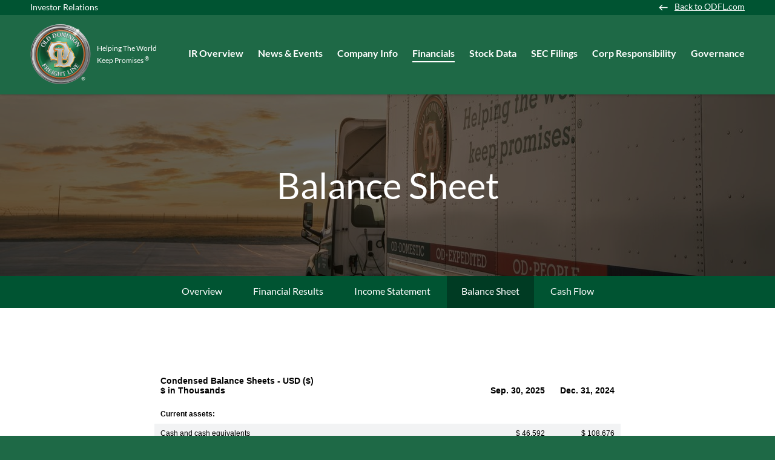

--- FILE ---
content_type: text/html; charset=UTF-8
request_url: https://ir.odfl.com/financials/balance-sheet
body_size: 13815
content:
<!DOCTYPE html>
<html lang="en">
    <head>
        
<!-- OneTrust Cookies Consent Notice start -->
    <!-- OneTrust Production Script -->
    <!-- Check for https://ir.stockpr.com/odfl/ page id and not display cookie consent to avoid blocked page -->
            <script type="text/javascript" src="https://cdn.cookielaw.org/consent/189eb9e6-31f9-412d-981f-f16eb5581a81/OtAutoBlock.js"></script>
        <script src="https://cdn.cookielaw.org/scripttemplates/otSDKStub.js" type="text/javascript" charset="UTF-8" data-domain-script="29b27d6b-a0ad-4348-8ac7-50897512652f"></script>
    <script type="text/javascript">
    function OptanonWrapper() {}
</script>
<!-- OneTrust Cookies Consent Notice end -->        
        <meta http-equiv="x-ua-compatible" content="ie=edge">
        <meta charset="utf-8">
                        <link rel="alternate" type="application/rss+xml" title="Old Dominion Freight Line, Inc. - Recent News" href="https://ir.odfl.com/news-events/press-releases/rss" />
                
        <title>Balance Sheet :: Old Dominion Freight Line, Inc. (ODFL)</title>
        
        <link rel="canonical" href="https://ir.odfl.com/financials/balance-sheet">
<meta property="og:url" content="https://ir.odfl.com/financials/balance-sheet">


<meta property="og:site_name" content="Old Dominion Freight Line, Inc.">
<meta property="og:title" content="Balance Sheet">
<meta property="og:type" content="website">

<meta property="og:image" content="https://d1io3yog0oux5.cloudfront.net/_dbb4e77513950a4a647308720d492a49/odfl/db/442/3289/social_image_resized.jpg">
<meta name="twitter:card" content="summary_large_image">




<script type="application/ld+json">
	{"@context":"http:\/\/schema.org","@type":"Corporation","name":"Old Dominion Freight Line, Inc.","address":{"@type":"PostalAddress","streetAddress":"500 Old Dominion Way ","addressLocality":"Thomasville, NC","postalCode":"27360","addressCountry":"United States"},"legalName":"Old Dominion Freight Line, Inc.","description":"Helping the World Keep Promises\r\nOld Dominion Freight Line, Inc. is one of the largest North American less-than-truckload (\u201cLTL\u201d) motor carriers and provides regional, inter-regional and national LTL services through a single integrated, union-free organization. Our service offerings, which include expedited transportation, are provided through an expansive network of service centers located throughout the continental United States. The Company also maintains strategic alliances with other carriers to provide LTL services throughout North America. In addition to its core LTL services, the Company offers a range of value-added services including container drayage, truckload brokerage and supply chain consulting.","tickerSymbol":": ODFL","url":"https:\/\/ir.odfl.com","logo":"https:\/\/d1io3yog0oux5.cloudfront.net\/_dbb4e77513950a4a647308720d492a49\/odfl\/logo.png","image":"https:\/\/d1io3yog0oux5.cloudfront.net\/_dbb4e77513950a4a647308720d492a49\/odfl\/db\/442\/3289\/social_image_resized.jpg","sameAs":[]}</script>        <meta name="viewport" content="initial-scale=1.0, width=device-width">
        
            <!-- Google Tag Manager -->
        <script>(function(w,d,s,l,i){w[l]=w[l]||[];w[l].push({'gtm.start':
        new Date().getTime(),event:'gtm.js'});var f=d.getElementsByTagName(s)[0],
        j=d.createElement(s),dl=l!='dataLayer'?'&l='+l:'';j.async=true;j.src=
        'https://www.googletagmanager.com/gtm.js?id='+i+dl;f.parentNode.insertBefore(j,f);
        })(window,document,'script','dataLayer','GTM-PB29KL3');</script>
        <!-- End Google Tag Manager -->
     
        
                <link rel="preconnect" href="https://d1io3yog0oux5.cloudfront.net">
        <link rel="preconnect" href="https://qmod.quotemedia.com">
        
                        <link href="https://d1io3yog0oux5.cloudfront.net/_dbb4e77513950a4a647308720d492a49/odfl/files/theme/css/ir.stockpr.css" rel="stylesheet" type="text/css" media="screen" />
                <link rel="stylesheet" href="https://d1io3yog0oux5.cloudfront.net/_dbb4e77513950a4a647308720d492a49/odfl/files/theme/css/style.css">
                
                <link rel="shortcut icon" href="https://d1io3yog0oux5.cloudfront.net/_dbb4e77513950a4a647308720d492a49/odfl/files/theme/images/favicons/favicon.ico">
        <link rel="apple-touch-icon" sizes="180x180" href="https://d1io3yog0oux5.cloudfront.net/_dbb4e77513950a4a647308720d492a49/odfl/files/theme/images/favicons/apple-touch-icon.png">
        <link rel="icon" type="image/png" href="https://d1io3yog0oux5.cloudfront.net/_dbb4e77513950a4a647308720d492a49/odfl/files/theme/images/favicons/favicon-32x32.png" sizes="32x32">
        <link rel="icon" type="image/png" href="https://d1io3yog0oux5.cloudfront.net/_dbb4e77513950a4a647308720d492a49/odfl/files/theme/images/favicons/favicon-16x16.png" sizes="16x16">
        <link rel="manifest" href="https://d1io3yog0oux5.cloudfront.net/_dbb4e77513950a4a647308720d492a49/odfl/files/theme/images/favicons/manifest.json">
        <link rel="mask-icon" href="https://d1io3yog0oux5.cloudfront.net/_dbb4e77513950a4a647308720d492a49/odfl/files/theme/images/favicons/safari-pinned-tab.svg">
        <meta name="theme-color" content="#ffffff">
        
        
                <script>
(function(d,b,a,s,e){ var t = b.createElement(a),
  fs = b.getElementsByTagName(a)[0]; t.async=1; t.id=e; t.src=s;
  fs.parentNode.insertBefore(t, fs); })
(window,document,'script','https://tag.demandbase.com/babcfdc5.min.js','demandbase_js_lib');  
</script>    </head>    <body class="107623 page-type-financial-document-by-page-title ir has-zero-nav has-sub-nav">
        <div class="general-wrapper">
            
<nav id="header" class="affixed" aria-label="Main">
    <div id="skipLinks">
        <a href="#mainContent">Skip to main content</a>
                <a href="#sectionNav">Skip to section navigation</a>
                <a href="#footer">Skip to footer</a>
    </div>
     <div class="zero-nav d-none d-lg-block">
	<div class="container-fluid">
	    <span class="zero-nav-text">Investor Relations</span>
	            <div class="zero-nav-links">
                    <a href="https://www.odfl.com/" target="_blank" 
            rel="noopener"            class="back-arrow"            >Back to ODFL.com            </a>
                </div>
    	</div>
</div>
    <div class="container-fluid">
        <div class="d-flex justify-content-between">
            <div class="logo">
                <a rel="noopener" target="_blank" href="https://www.odfl.com/">
                    <img src="https://d1io3yog0oux5.cloudfront.net/_dbb4e77513950a4a647308720d492a49/odfl/files/theme/images/logo.png"
                        width="100"
                        height="100"
                        alt="Old Dominion Freight Line, Inc.">
                    <span class="logo-tagline">Helping The World Keep Promises <sup>&reg;</sup></span>
                </a>
            </div>
            <a role="button" class="mobile-nav-trigger" id="showRight" aria-label="Expand main navigation"
                aria-controls="mobile-nav">
                <div class="meat"></div>
                <div class="meat"></div>
                <div class="meat"></div>
            </a>
            <div class="cbp-spmenu cbp-spmenu-vertical cbp-spmenu-right main-nav" id="mobile-nav">
                
<ul class="main-menu">
    <li class="sr-only p-0 pr-3"><a href="/">Investors</a></li>
        <li class="" data-submenu-id="submenu-overview">
        <a href="/" target="_self"
            >IR Overview</a>
            </li>
        <li class="has-children" data-submenu-id="submenu-news-events">
        <a href="/news-events" target="_self"
            >News &amp; Events</a>
                <ul id="submenu-news-events">
                        <li class="">
                <a href="/news-events" target="_self"
                    >Overview</a>
            </li>
                        <li class="">
                <a href="/news-events/press-releases" target="_self"
                    >Press Releases</a>
            </li>
                        <li class="">
                <a href="/news-events/ir-calendar" target="_self"
                    >IR Calendar</a>
            </li>
                        <li class="">
                <a href="/news-events/email-alerts" target="_self"
                    >Email Alerts</a>
            </li>
                    </ul>
            </li>
        <li class="has-children" data-submenu-id="submenu-company-information">
        <a href="/company-information" target="_self"
            >Company Info</a>
                <ul id="submenu-company-information">
                        <li class="">
                <a href="/company-information" target="_self"
                    >Overview</a>
            </li>
                        <li class="">
                <a href="/company-information/management-team" target="_self"
                    >Management Team</a>
            </li>
                        <li class="">
                <a href="/company-information/profile" target="_self"
                    >Profile</a>
            </li>
                        <li class="">
                <a href="/company-information/presentations" target="_self"
                    >Presentations</a>
            </li>
                        <li class="">
                <a href="/company-information/contacts" target="_self"
                    >Contacts</a>
            </li>
                    </ul>
            </li>
        <li class="has-children active" data-submenu-id="submenu-financials">
        <a href="/financials" target="_self"
            >Financials</a>
                <ul id="submenu-financials">
                        <li class="">
                <a href="/financials" target="_self"
                    >Overview</a>
            </li>
                        <li class="">
                <a href="/financials/financial-results" target="_self"
                    >Financial Results</a>
            </li>
                        <li class="">
                <a href="/financials/income-statement" target="_self"
                    >Income Statement</a>
            </li>
                        <li class="active active-landing">
                <a href="/financials/balance-sheet" target="_self"
                    >Balance Sheet</a>
            </li>
                        <li class="">
                <a href="/financials/cash-flow" target="_self"
                    >Cash Flow</a>
            </li>
                    </ul>
            </li>
        <li class="has-children" data-submenu-id="submenu-stock-data">
        <a href="/stock-data" target="_self"
            >Stock Data</a>
                <ul id="submenu-stock-data">
                        <li class="">
                <a href="/stock-data/quote" target="_self"
                    >Quote</a>
            </li>
                        <li class="">
                <a href="/stock-data/charts" target="_self"
                    >Charts</a>
            </li>
                        <li class="">
                <a href="/stock-data/stock-split-information" target="_self"
                    >Stock Split Information</a>
            </li>
                    </ul>
            </li>
        <li class="has-children" data-submenu-id="submenu-sec-filings">
        <a href="/sec-filings" target="_self"
            >SEC Filings</a>
                <ul id="submenu-sec-filings">
                        <li class="">
                <a href="/sec-filings" target="_self"
                    >Overview</a>
            </li>
                        <li class="">
                <a href="/sec-filings/all-sec-filings" target="_self"
                    >All SEC Filings</a>
            </li>
                        <li class="">
                <a href="/sec-filings/annual-reports" target="_self"
                    >Annual Reports</a>
            </li>
                        <li class="">
                <a href="/sec-filings/quarterly-reports" target="_self"
                    >Quarterly Reports</a>
            </li>
                        <li class="">
                <a href="/sec-filings/section-16-filings" target="_self"
                    >Section 16 Filings</a>
            </li>
                    </ul>
            </li>
        <li class="has-children" data-submenu-id="submenu-corp-responsibility">
        <a href="/corp-responsibility" target="_self"
            >Corp Responsibility</a>
                <ul id="submenu-corp-responsibility">
                        <li class="">
                <a href="/corp-responsibility/sustainability" target="_self"
                    >Sustainability</a>
            </li>
                        <li class="">
                <a href="/corp-responsibility/equal-opportunity-employment" target="_self"
                    >Equal Opportunity Employment</a>
            </li>
                        <li class="">
                <a href="/corp-responsibility/policies" target="_self"
                    >Policies</a>
            </li>
                        <li class="">
                <a href="/corp-responsibility/political-contributions-policy-and-spending-report" target="_self"
                    >Corporate Political Contributions – Policy and Spending Report</a>
            </li>
                        <li class="">
                <a href="/corp-responsibility/governance" target="_self"
                    >Governance</a>
            </li>
                    </ul>
            </li>
        <li class="has-children last-item" data-submenu-id="submenu-corporate-governance">
        <a href="/corporate-governance" target="_self"
            >Governance</a>
                <ul id="submenu-corporate-governance">
                        <li class="">
                <a href="/corporate-governance" target="_self"
                    >Overview</a>
            </li>
                        <li class="">
                <a href="/corporate-governance/board-of-directors" target="_self"
                    >Board of Directors</a>
            </li>
                        <li class="">
                <a href="/corporate-governance/board-committees" target="_self"
                    >Board Committees</a>
            </li>
                        <li class="">
                <a href="/corporate-governance/governance-documents" target="_self"
                    >Governance Documents</a>
            </li>
                    </ul>
            </li>
    <li class="d-block d-lg-none">
    <a href="https://www.odfl.com/"
         target="_blank" rel="noopener">
        Back to ODFL.com    </a>
</li>

</ul>            </div>
        </div>
    </div>
</nav>

            <header class="page-banner overlay dark" style="background: url(https://d1io3yog0oux5.cloudfront.net/_dbb4e77513950a4a647308720d492a49/odfl/db/497/3554/image_resized.jpg);background-position: 50% 50%;background-repeat: no-repeat;background-size: cover;background-color: #333;">
    	<div class="container">
	    <div class="row justify-content-center">
	        <div class="col-lg-10">
                <h1>Balance Sheet</h1>
            </div>
            <div class="col-lg-8 col-md-10">
                                    	    </div>
        </div>
    </div>
    </header>            <nav id="sectionNav" class="sub-navigation-wrapper" aria-label="Financials Section">
    <div class="sub-navigation affixed">
    	<div class="container">
            <a class="visible-xs visible-sm mobile-sub-nav-trigger collapsed" role="button" data-toggle="collapse" data-target="#sub-navigation">
                <div class="trigger-container">
            		<div class="meat"></div>
              		<div class="meat"></div>
              		<div class="meat"></div>
              	</div>
            	Financials            </a>
            <div class="collapse sb-nav clearfix"  id="sub-navigation">
                <h3>Financials</h3>
                <ul>
                                        <li class="">
                        <a href="/financials"
                            target="_self"
                                                    >Overview</a>
                                            </li>
                	                    <li class="">
                        <a href="/financials/financial-results"
                            target="_self"
                                                    >Financial Results</a>
                                            </li>
                	                    <li class="">
                        <a href="/financials/income-statement"
                            target="_self"
                                                    >Income Statement</a>
                                            </li>
                	                    <li class="active active-landing">
                        <a href="/financials/balance-sheet"
                            target="_self"
                                                    >Balance Sheet</a>
                                            </li>
                	                    <li class="">
                        <a href="/financials/cash-flow"
                            target="_self"
                                                    >Cash Flow</a>
                                            </li>
                	                </ul>
            </div>
        </div>
    </div>
</nav>                
            <div class="container">
                <div class="row justify-content-center">
                    <div class="col-lg-8">
                                                <main id="mainContent" class="main-content">
                            <link href="https://d1io3yog0oux5.cloudfront.net/_dbb4e77513950a4a647308720d492a49/odfl/files/theme/css/sass/templates/aside/ir/xbrl.css" rel="stylesheet" type="text/css" />
<script src="https://d1io3yog0oux5.cloudfront.net/_dbb4e77513950a4a647308720d492a49/odfl/files/theme/js/aside/ir/xbrl.js"></script>
<div class="financials-pg">
    <div id="xbrl-financials1" class="financials">
        <div id="balance-sheet">
                            







<span style="display: none;">v3.25.3</span><table class="report" border="0" cellspacing="2" id="id2">
<tr>
<th class="tl" colspan="1" rowspan="1"><div style="width: 200px;"><strong>Condensed Balance Sheets - USD ($)<br> $ in Thousands</strong></div></th>
<th class="th"><div>Sep. 30, 2025</div></th>
<th class="th"><div>Dec. 31, 2024</div></th>
</tr>
<tr class="re">
<td class="pl" style="border-bottom: 0px;" valign="top"><a class="a" href="javascript:void(0);" onclick="Show.showAR( this, 'defref_us-gaap_AssetsCurrentAbstract', window );"><strong>Current assets:</strong></a></td>
<td class="text"> <span></span>
</td>
<td class="text"> <span></span>
</td>
</tr>
<tr class="ro">
<td class="pl" style="border-bottom: 0px;" valign="top"><a class="a" href="javascript:void(0);" onclick="Show.showAR( this, 'defref_us-gaap_CashAndCashEquivalentsAtCarryingValue', window );">Cash and cash equivalents</a></td>
<td class="nump">$ 46,592<span></span>
</td>
<td class="nump">$ 108,676<span></span>
</td>
</tr>
<tr class="re">
<td class="pl" style="border-bottom: 0px;" valign="top"><a class="a" href="javascript:void(0);" onclick="Show.showAR( this, 'defref_us-gaap_AccountsReceivableNetCurrent', window );">Customer receivables, less allowances of $9,106 and $9,272, respectively</a></td>
<td class="nump">518,970<span></span>
</td>
<td class="nump">501,554<span></span>
</td>
</tr>
<tr class="ro">
<td class="pl" style="border-bottom: 0px;" valign="top"><a class="a" href="javascript:void(0);" onclick="Show.showAR( this, 'defref_us-gaap_IncomeTaxesReceivable', window );">Income taxes receivable</a></td>
<td class="text"> <span></span>
</td>
<td class="nump">5,002<span></span>
</td>
</tr>
<tr class="re">
<td class="pl" style="border-bottom: 0px;" valign="top"><a class="a" href="javascript:void(0);" onclick="Show.showAR( this, 'defref_us-gaap_OtherReceivablesNetCurrent', window );">Other receivables</a></td>
<td class="nump">21,155<span></span>
</td>
<td class="nump">21,135<span></span>
</td>
</tr>
<tr class="ro">
<td class="pl" style="border-bottom: 0px;" valign="top"><a class="a" href="javascript:void(0);" onclick="Show.showAR( this, 'defref_us-gaap_PrepaidExpenseAndOtherAssetsCurrent', window );">Prepaid expenses and other current assets</a></td>
<td class="nump">77,089<span></span>
</td>
<td class="nump">84,316<span></span>
</td>
</tr>
<tr class="reu">
<td class="pl" style="border-bottom: 0px;" valign="top"><a class="a" href="javascript:void(0);" onclick="Show.showAR( this, 'defref_us-gaap_AssetsCurrent', window );">Total current assets</a></td>
<td class="nump">663,806<span></span>
</td>
<td class="nump">720,683<span></span>
</td>
</tr>
<tr class="ro">
<td class="pl" style="border-bottom: 0px;" valign="top"><a class="a" href="javascript:void(0);" onclick="Show.showAR( this, 'defref_us-gaap_PropertyPlantAndEquipmentNetAbstract', window );"><strong>Property and equipment:</strong></a></td>
<td class="text"> <span></span>
</td>
<td class="text"> <span></span>
</td>
</tr>
<tr class="re">
<td class="pl" style="border-bottom: 0px;" valign="top"><a class="a" href="javascript:void(0);" onclick="Show.showAR( this, 'defref_us-gaap_MachineryAndEquipmentGross', window );">Revenue equipment</a></td>
<td class="nump">2,764,711<span></span>
</td>
<td class="nump">2,752,594<span></span>
</td>
</tr>
<tr class="ro">
<td class="pl custom" style="border-bottom: 0px;" valign="top"><a class="a" href="javascript:void(0);" onclick="Show.showAR( this, 'defref_odfl_BuildingsLandAndImprovementsGross', window );">Land and structures</a></td>
<td class="nump">3,524,155<span></span>
</td>
<td class="nump">3,363,701<span></span>
</td>
</tr>
<tr class="re">
<td class="pl" style="border-bottom: 0px;" valign="top"><a class="a" href="javascript:void(0);" onclick="Show.showAR( this, 'defref_us-gaap_PropertyPlantAndEquipmentOther', window );">Other fixed assets</a></td>
<td class="nump">688,998<span></span>
</td>
<td class="nump">700,188<span></span>
</td>
</tr>
<tr class="ro">
<td class="pl" style="border-bottom: 0px;" valign="top"><a class="a" href="javascript:void(0);" onclick="Show.showAR( this, 'defref_us-gaap_LeaseholdImprovementsGross', window );">Leasehold improvements</a></td>
<td class="nump">15,646<span></span>
</td>
<td class="nump">14,919<span></span>
</td>
</tr>
<tr class="reu">
<td class="pl" style="border-bottom: 0px;" valign="top"><a class="a" href="javascript:void(0);" onclick="Show.showAR( this, 'defref_us-gaap_PropertyPlantAndEquipmentGross', window );">Total property and equipment</a></td>
<td class="nump">6,993,510<span></span>
</td>
<td class="nump">6,831,402<span></span>
</td>
</tr>
<tr class="ro">
<td class="pl" style="border-bottom: 0px;" valign="top"><a class="a" href="javascript:void(0);" onclick="Show.showAR( this, 'defref_us-gaap_AccumulatedDepreciationDepletionAndAmortizationPropertyPlantAndEquipment', window );">Less: Accumulated depreciation</a></td>
<td class="num">(2,407,885)<span></span>
</td>
<td class="num">(2,325,971)<span></span>
</td>
</tr>
<tr class="reu">
<td class="pl" style="border-bottom: 0px;" valign="top"><a class="a" href="javascript:void(0);" onclick="Show.showAR( this, 'defref_us-gaap_PropertyPlantAndEquipmentNet', window );">Net property and equipment</a></td>
<td class="nump">4,585,625<span></span>
</td>
<td class="nump">4,505,431<span></span>
</td>
</tr>
<tr class="ro">
<td class="pl" style="border-bottom: 0px;" valign="top"><a class="a" href="javascript:void(0);" onclick="Show.showAR( this, 'defref_us-gaap_OtherAssetsNoncurrent', window );">Other assets</a></td>
<td class="nump">267,200<span></span>
</td>
<td class="nump">265,281<span></span>
</td>
</tr>
<tr class="reu">
<td class="pl" style="border-bottom: 0px;" valign="top"><a class="a" href="javascript:void(0);" onclick="Show.showAR( this, 'defref_us-gaap_Assets', window );">Total assets</a></td>
<td class="nump">5,516,631<span></span>
</td>
<td class="nump">5,491,395<span></span>
</td>
</tr>
<tr class="ro">
<td class="pl" style="border-bottom: 0px;" valign="top"><a class="a" href="javascript:void(0);" onclick="Show.showAR( this, 'defref_us-gaap_LiabilitiesCurrentAbstract', window );"><strong>Current liabilities:</strong></a></td>
<td class="text"> <span></span>
</td>
<td class="text"> <span></span>
</td>
</tr>
<tr class="re">
<td class="pl" style="border-bottom: 0px;" valign="top"><a class="a" href="javascript:void(0);" onclick="Show.showAR( this, 'defref_us-gaap_AccountsPayableCurrent', window );">Accounts payable</a></td>
<td class="nump">81,923<span></span>
</td>
<td class="nump">91,819<span></span>
</td>
</tr>
<tr class="ro">
<td class="pl" style="border-bottom: 0px;" valign="top"><a class="a" href="javascript:void(0);" onclick="Show.showAR( this, 'defref_us-gaap_EmployeeRelatedLiabilitiesCurrent', window );">Compensation and benefits</a></td>
<td class="nump">282,398<span></span>
</td>
<td class="nump">285,421<span></span>
</td>
</tr>
<tr class="re">
<td class="pl custom" style="border-bottom: 0px;" valign="top"><a class="a" href="javascript:void(0);" onclick="Show.showAR( this, 'defref_odfl_CarryingAmountOfAccruedKnownAndEstimatedLosses', window );">Claims and insurance accruals</a></td>
<td class="nump">73,242<span></span>
</td>
<td class="nump">72,846<span></span>
</td>
</tr>
<tr class="ro">
<td class="pl" style="border-bottom: 0px;" valign="top"><a class="a" href="javascript:void(0);" onclick="Show.showAR( this, 'defref_us-gaap_AccruedLiabilitiesCurrent', window );">Other accrued liabilities</a></td>
<td class="nump">73,954<span></span>
</td>
<td class="nump">70,443<span></span>
</td>
</tr>
<tr class="re">
<td class="pl custom" style="border-bottom: 0px;" valign="top"><a class="a" href="javascript:void(0);" onclick="Show.showAR( this, 'defref_odfl_IncomeTaxesPayable', window );">Income taxes payable</a></td>
<td class="nump">19,841<span></span>
</td>
<td class="text"> <span></span>
</td>
</tr>
<tr class="ro">
<td class="pl" style="border-bottom: 0px;" valign="top"><a class="a" href="javascript:void(0);" onclick="Show.showAR( this, 'defref_us-gaap_LongTermDebtCurrent', window );">Current maturities of long-term debt</a></td>
<td class="nump">20,000<span></span>
</td>
<td class="nump">20,000<span></span>
</td>
</tr>
<tr class="reu">
<td class="pl" style="border-bottom: 0px;" valign="top"><a class="a" href="javascript:void(0);" onclick="Show.showAR( this, 'defref_us-gaap_LiabilitiesCurrent', window );">Total current liabilities</a></td>
<td class="nump">551,358<span></span>
</td>
<td class="nump">540,529<span></span>
</td>
</tr>
<tr class="ro">
<td class="pl" style="border-bottom: 0px;" valign="top"><a class="a" href="javascript:void(0);" onclick="Show.showAR( this, 'defref_us-gaap_LiabilitiesNoncurrentAbstract', window );"><strong>Long-term liabilities:</strong></a></td>
<td class="text"> <span></span>
</td>
<td class="text"> <span></span>
</td>
</tr>
<tr class="re">
<td class="pl" style="border-bottom: 0px;" valign="top"><a class="a" href="javascript:void(0);" onclick="Show.showAR( this, 'defref_us-gaap_LongTermDebtAndCapitalLeaseObligations', window );">Long-term debt</a></td>
<td class="nump">64,993<span></span>
</td>
<td class="nump">39,987<span></span>
</td>
</tr>
<tr class="ro">
<td class="pl" style="border-bottom: 0px;" valign="top"><a class="a" href="javascript:void(0);" onclick="Show.showAR( this, 'defref_us-gaap_OtherLiabilitiesNoncurrent', window );">Other non-current liabilities</a></td>
<td class="nump">282,604<span></span>
</td>
<td class="nump">284,361<span></span>
</td>
</tr>
<tr class="re">
<td class="pl" style="border-bottom: 0px;" valign="top"><a class="a" href="javascript:void(0);" onclick="Show.showAR( this, 'defref_us-gaap_DeferredIncomeTaxLiabilitiesNet', window );">Deferred income taxes</a></td>
<td class="nump">354,480<span></span>
</td>
<td class="nump">381,930<span></span>
</td>
</tr>
<tr class="rou">
<td class="pl" style="border-bottom: 0px;" valign="top"><a class="a" href="javascript:void(0);" onclick="Show.showAR( this, 'defref_us-gaap_LiabilitiesNoncurrent', window );">Total long-term liabilities</a></td>
<td class="nump">702,077<span></span>
</td>
<td class="nump">706,278<span></span>
</td>
</tr>
<tr class="reu">
<td class="pl" style="border-bottom: 0px;" valign="top"><a class="a" href="javascript:void(0);" onclick="Show.showAR( this, 'defref_us-gaap_Liabilities', window );">Total liabilities</a></td>
<td class="nump">1,253,435<span></span>
</td>
<td class="nump">1,246,807<span></span>
</td>
</tr>
<tr class="ro">
<td class="pl" style="border-bottom: 0px;" valign="top"><a class="a" href="javascript:void(0);" onclick="Show.showAR( this, 'defref_us-gaap_CommitmentsAndContingencies', window );">Commitments and contingent liabilities</a></td>
<td class="text"> <span></span>
</td>
<td class="text"> <span></span>
</td>
</tr>
<tr class="re">
<td class="pl" style="border-bottom: 0px;" valign="top"><a class="a" href="javascript:void(0);" onclick="Show.showAR( this, 'defref_us-gaap_StockholdersEquityAbstract', window );"><strong>Shareholders' equity:</strong></a></td>
<td class="text"> <span></span>
</td>
<td class="text"> <span></span>
</td>
</tr>
<tr class="ro">
<td class="pl" style="border-bottom: 0px;" valign="top"><a class="a" href="javascript:void(0);" onclick="Show.showAR( this, 'defref_us-gaap_CommonStockValueOutstanding', window );">Common stock - $0.10 par value, 560,000,000 shares authorized, 209,425,614 and 212,984,747 shares outstanding at September 30, 2025 and December 31, 2024, respectively</a></td>
<td class="nump">20,943<span></span>
</td>
<td class="nump">21,298<span></span>
</td>
</tr>
<tr class="re">
<td class="pl" style="border-bottom: 0px;" valign="top"><a class="a" href="javascript:void(0);" onclick="Show.showAR( this, 'defref_us-gaap_AdditionalPaidInCapitalCommonStock', window );">Capital in excess of par value</a></td>
<td class="nump">231,592<span></span>
</td>
<td class="nump">228,081<span></span>
</td>
</tr>
<tr class="ro">
<td class="pl" style="border-bottom: 0px;" valign="top"><a class="a" href="javascript:void(0);" onclick="Show.showAR( this, 'defref_us-gaap_RetainedEarningsAccumulatedDeficit', window );">Retained earnings</a></td>
<td class="nump">4,010,661<span></span>
</td>
<td class="nump">3,995,209<span></span>
</td>
</tr>
<tr class="reu">
<td class="pl" style="border-bottom: 0px;" valign="top"><a class="a" href="javascript:void(0);" onclick="Show.showAR( this, 'defref_us-gaap_StockholdersEquity', window );">Total shareholders’ equity</a></td>
<td class="nump">4,263,196<span></span>
</td>
<td class="nump">4,244,588<span></span>
</td>
</tr>
<tr class="rou">
<td class="pl" style="border-bottom: 0px;" valign="top"><a class="a" href="javascript:void(0);" onclick="Show.showAR( this, 'defref_us-gaap_LiabilitiesAndStockholdersEquity', window );">Total liabilities and shareholders’ equity</a></td>
<td class="nump">$ 5,516,631<span></span>
</td>
<td class="nump">$ 5,491,395<span></span>
</td>
</tr>
</table>
<div style="display: none;">
<table border="0" cellpadding="0" cellspacing="0" class="authRefData" style="display: none;" id="defref_odfl_BuildingsLandAndImprovementsGross">
<tr><td class="hide"><a style="color: white;" href="javascript:void(0);" onclick="Show.hideAR();">X</a></td></tr>
<tr><td><div class="body" style="padding: 2px;">
<a href="javascript:void(0);" onclick="Show.toggleNext( this );">- Definition</a><div><p>Carrying amount as of the balance sheet date of buildings, land and improvements.</p></div>
<a href="javascript:void(0);" onclick="Show.toggleNext( this );">+ References</a><div style="display: none;"><p>No definition available.</p></div>
<a href="javascript:void(0);" onclick="Show.toggleNext( this );">+ Details</a><div style="display: none;"><table border="0" cellpadding="0" cellspacing="0">
<tr>
<td><strong> Name:</strong></td>
<td style="white-space:nowrap;">odfl_BuildingsLandAndImprovementsGross</td>
</tr>
<tr>
<td style="padding-right: 4px;white-space:nowrap;"><strong> Namespace Prefix:</strong></td>
<td>odfl_</td>
</tr>
<tr>
<td><strong> Data Type:</strong></td>
<td>xbrli:monetaryItemType</td>
</tr>
<tr>
<td><strong> Balance Type:</strong></td>
<td>debit</td>
</tr>
<tr>
<td><strong> Period Type:</strong></td>
<td>instant</td>
</tr>
</table></div>
</div></td></tr>
</table>
<table border="0" cellpadding="0" cellspacing="0" class="authRefData" style="display: none;" id="defref_odfl_CarryingAmountOfAccruedKnownAndEstimatedLosses">
<tr><td class="hide"><a style="color: white;" href="javascript:void(0);" onclick="Show.hideAR();">X</a></td></tr>
<tr><td><div class="body" style="padding: 2px;">
<a href="javascript:void(0);" onclick="Show.toggleNext( this );">- Definition</a><div><p>Carrying amount of accrued known and estimated losses incurred as of the balance sheet date for which no insurance coverage exists, and for which a claim has been made or is probable of being asserted that are expected to be paid within one year (or the normal operating cycle, if longer).</p></div>
<a href="javascript:void(0);" onclick="Show.toggleNext( this );">+ References</a><div style="display: none;"><p>No definition available.</p></div>
<a href="javascript:void(0);" onclick="Show.toggleNext( this );">+ Details</a><div style="display: none;"><table border="0" cellpadding="0" cellspacing="0">
<tr>
<td><strong> Name:</strong></td>
<td style="white-space:nowrap;">odfl_CarryingAmountOfAccruedKnownAndEstimatedLosses</td>
</tr>
<tr>
<td style="padding-right: 4px;white-space:nowrap;"><strong> Namespace Prefix:</strong></td>
<td>odfl_</td>
</tr>
<tr>
<td><strong> Data Type:</strong></td>
<td>xbrli:monetaryItemType</td>
</tr>
<tr>
<td><strong> Balance Type:</strong></td>
<td>credit</td>
</tr>
<tr>
<td><strong> Period Type:</strong></td>
<td>instant</td>
</tr>
</table></div>
</div></td></tr>
</table>
<table border="0" cellpadding="0" cellspacing="0" class="authRefData" style="display: none;" id="defref_odfl_IncomeTaxesPayable">
<tr><td class="hide"><a style="color: white;" href="javascript:void(0);" onclick="Show.hideAR();">X</a></td></tr>
<tr><td><div class="body" style="padding: 2px;">
<a href="javascript:void(0);" onclick="Show.toggleNext( this );">- Definition</a><div><p>Income taxes payable</p></div>
<a href="javascript:void(0);" onclick="Show.toggleNext( this );">+ References</a><div style="display: none;"><p>No definition available.</p></div>
<a href="javascript:void(0);" onclick="Show.toggleNext( this );">+ Details</a><div style="display: none;"><table border="0" cellpadding="0" cellspacing="0">
<tr>
<td><strong> Name:</strong></td>
<td style="white-space:nowrap;">odfl_IncomeTaxesPayable</td>
</tr>
<tr>
<td style="padding-right: 4px;white-space:nowrap;"><strong> Namespace Prefix:</strong></td>
<td>odfl_</td>
</tr>
<tr>
<td><strong> Data Type:</strong></td>
<td>xbrli:monetaryItemType</td>
</tr>
<tr>
<td><strong> Balance Type:</strong></td>
<td>credit</td>
</tr>
<tr>
<td><strong> Period Type:</strong></td>
<td>instant</td>
</tr>
</table></div>
</div></td></tr>
</table>
<table border="0" cellpadding="0" cellspacing="0" class="authRefData" style="display: none;" id="defref_us-gaap_AccountsPayableCurrent">
<tr><td class="hide"><a style="color: white;" href="javascript:void(0);" onclick="Show.hideAR();">X</a></td></tr>
<tr><td><div class="body" style="padding: 2px;">
<a href="javascript:void(0);" onclick="Show.toggleNext( this );">- Definition</a><div><p>Carrying value as of the balance sheet date of liabilities incurred (and for which invoices have typically been received) and payable to vendors for goods and services received that are used in an entity's business. Used to reflect the current portion of the liabilities (due within one year or within the normal operating cycle if longer).</p></div>
<a href="javascript:void(0);" onclick="Show.toggleNext( this );">+ References</a><div style="display: none;"><p>Reference 1: http://fasb.org/us-gaap/role/ref/legacyRef<br> -Topic 210<br> -SubTopic 10<br> -Name Accounting Standards Codification<br> -Section S99<br> -Paragraph 1<br> -Subparagraph (SX 210.5-02(19)(a))<br> -Publisher FASB<br> -URI https://asc.fasb.org/1943274/2147480566/210-10-S99-1<br><br>Reference 2: http://www.xbrl.org/2003/role/exampleRef<br> -Topic 852<br> -SubTopic 10<br> -Name Accounting Standards Codification<br> -Section 55<br> -Paragraph 10<br> -Publisher FASB<br> -URI https://asc.fasb.org/1943274/2147481372/852-10-55-10<br></p></div>
<a href="javascript:void(0);" onclick="Show.toggleNext( this );">+ Details</a><div style="display: none;"><table border="0" cellpadding="0" cellspacing="0">
<tr>
<td><strong> Name:</strong></td>
<td style="white-space:nowrap;">us-gaap_AccountsPayableCurrent</td>
</tr>
<tr>
<td style="padding-right: 4px;white-space:nowrap;"><strong> Namespace Prefix:</strong></td>
<td>us-gaap_</td>
</tr>
<tr>
<td><strong> Data Type:</strong></td>
<td>xbrli:monetaryItemType</td>
</tr>
<tr>
<td><strong> Balance Type:</strong></td>
<td>credit</td>
</tr>
<tr>
<td><strong> Period Type:</strong></td>
<td>instant</td>
</tr>
</table></div>
</div></td></tr>
</table>
<table border="0" cellpadding="0" cellspacing="0" class="authRefData" style="display: none;" id="defref_us-gaap_AccountsReceivableNetCurrent">
<tr><td class="hide"><a style="color: white;" href="javascript:void(0);" onclick="Show.hideAR();">X</a></td></tr>
<tr><td><div class="body" style="padding: 2px;">
<a href="javascript:void(0);" onclick="Show.toggleNext( this );">- Definition</a><div><p>Amount, after allowance for credit loss, of right to consideration from customer for product sold and service rendered in normal course of business, classified as current.</p></div>
<a href="javascript:void(0);" onclick="Show.toggleNext( this );">+ References</a><div style="display: none;"><p>Reference 1: http://www.xbrl.org/2009/role/commonPracticeRef<br> -Topic 310<br> -SubTopic 10<br> -Name Accounting Standards Codification<br> -Section 45<br> -Paragraph 2<br> -Publisher FASB<br> -URI https://asc.fasb.org/1943274/2147481990/310-10-45-2<br></p></div>
<a href="javascript:void(0);" onclick="Show.toggleNext( this );">+ Details</a><div style="display: none;"><table border="0" cellpadding="0" cellspacing="0">
<tr>
<td><strong> Name:</strong></td>
<td style="white-space:nowrap;">us-gaap_AccountsReceivableNetCurrent</td>
</tr>
<tr>
<td style="padding-right: 4px;white-space:nowrap;"><strong> Namespace Prefix:</strong></td>
<td>us-gaap_</td>
</tr>
<tr>
<td><strong> Data Type:</strong></td>
<td>xbrli:monetaryItemType</td>
</tr>
<tr>
<td><strong> Balance Type:</strong></td>
<td>debit</td>
</tr>
<tr>
<td><strong> Period Type:</strong></td>
<td>instant</td>
</tr>
</table></div>
</div></td></tr>
</table>
<table border="0" cellpadding="0" cellspacing="0" class="authRefData" style="display: none;" id="defref_us-gaap_AccruedLiabilitiesCurrent">
<tr><td class="hide"><a style="color: white;" href="javascript:void(0);" onclick="Show.hideAR();">X</a></td></tr>
<tr><td><div class="body" style="padding: 2px;">
<a href="javascript:void(0);" onclick="Show.toggleNext( this );">- Definition</a><div><p>Carrying value as of the balance sheet date of obligations incurred and payable, pertaining to costs that are statutory in nature, are incurred on contractual obligations, or accumulate over time and for which invoices have not yet been received or will not be rendered. Examples include taxes, interest, rent and utilities. Used to reflect the current portion of the liabilities (due within one year or within the normal operating cycle if longer).</p></div>
<a href="javascript:void(0);" onclick="Show.toggleNext( this );">+ References</a><div style="display: none;"><p>Reference 1: http://fasb.org/us-gaap/role/ref/legacyRef<br> -Topic 210<br> -SubTopic 10<br> -Name Accounting Standards Codification<br> -Section S99<br> -Paragraph 1<br> -Subparagraph (SX 210.5-02(20))<br> -Publisher FASB<br> -URI https://asc.fasb.org/1943274/2147480566/210-10-S99-1<br></p></div>
<a href="javascript:void(0);" onclick="Show.toggleNext( this );">+ Details</a><div style="display: none;"><table border="0" cellpadding="0" cellspacing="0">
<tr>
<td><strong> Name:</strong></td>
<td style="white-space:nowrap;">us-gaap_AccruedLiabilitiesCurrent</td>
</tr>
<tr>
<td style="padding-right: 4px;white-space:nowrap;"><strong> Namespace Prefix:</strong></td>
<td>us-gaap_</td>
</tr>
<tr>
<td><strong> Data Type:</strong></td>
<td>xbrli:monetaryItemType</td>
</tr>
<tr>
<td><strong> Balance Type:</strong></td>
<td>credit</td>
</tr>
<tr>
<td><strong> Period Type:</strong></td>
<td>instant</td>
</tr>
</table></div>
</div></td></tr>
</table>
<table border="0" cellpadding="0" cellspacing="0" class="authRefData" style="display: none;" id="defref_us-gaap_AccumulatedDepreciationDepletionAndAmortizationPropertyPlantAndEquipment">
<tr><td class="hide"><a style="color: white;" href="javascript:void(0);" onclick="Show.hideAR();">X</a></td></tr>
<tr><td><div class="body" style="padding: 2px;">
<a href="javascript:void(0);" onclick="Show.toggleNext( this );">- Definition</a><div><p>Amount of accumulated depreciation, depletion and amortization for physical assets used in the normal conduct of business to produce goods and services.</p></div>
<a href="javascript:void(0);" onclick="Show.toggleNext( this );">+ References</a><div style="display: none;"><p>Reference 1: http://www.xbrl.org/2003/role/disclosureRef<br> -Topic 944<br> -SubTopic 210<br> -Name Accounting Standards Codification<br> -Section S99<br> -Paragraph 1<br> -Subparagraph (SX 210.7-03(a)(8)(b))<br> -Publisher FASB<br> -URI https://asc.fasb.org/1943274/2147478777/944-210-S99-1<br><br>Reference 2: http://www.xbrl.org/2003/role/disclosureRef<br> -Topic 210<br> -SubTopic 10<br> -Name Accounting Standards Codification<br> -Section S99<br> -Paragraph 1<br> -Subparagraph (SX 210.5-02(14))<br> -Publisher FASB<br> -URI https://asc.fasb.org/1943274/2147480566/210-10-S99-1<br><br>Reference 3: http://fasb.org/us-gaap/role/ref/legacyRef<br> -Name Accounting Standards Codification<br> -Topic 360<br> -SubTopic 10<br> -Section 50<br> -Paragraph 1<br> -Subparagraph (c)<br> -Publisher FASB<br> -URI https://asc.fasb.org/1943274/2147482099/360-10-50-1<br></p></div>
<a href="javascript:void(0);" onclick="Show.toggleNext( this );">+ Details</a><div style="display: none;"><table border="0" cellpadding="0" cellspacing="0">
<tr>
<td><strong> Name:</strong></td>
<td style="white-space:nowrap;">us-gaap_AccumulatedDepreciationDepletionAndAmortizationPropertyPlantAndEquipment</td>
</tr>
<tr>
<td style="padding-right: 4px;white-space:nowrap;"><strong> Namespace Prefix:</strong></td>
<td>us-gaap_</td>
</tr>
<tr>
<td><strong> Data Type:</strong></td>
<td>xbrli:monetaryItemType</td>
</tr>
<tr>
<td><strong> Balance Type:</strong></td>
<td>credit</td>
</tr>
<tr>
<td><strong> Period Type:</strong></td>
<td>instant</td>
</tr>
</table></div>
</div></td></tr>
</table>
<table border="0" cellpadding="0" cellspacing="0" class="authRefData" style="display: none;" id="defref_us-gaap_AdditionalPaidInCapitalCommonStock">
<tr><td class="hide"><a style="color: white;" href="javascript:void(0);" onclick="Show.hideAR();">X</a></td></tr>
<tr><td><div class="body" style="padding: 2px;">
<a href="javascript:void(0);" onclick="Show.toggleNext( this );">- Definition</a><div><p>Value received from shareholders in common stock-related transactions that are in excess of par value or stated value and amounts received from other stock-related transactions. Includes only common stock transactions (excludes preferred stock transactions). May be called contributed capital, capital in excess of par, capital surplus, or paid-in capital.</p></div>
<a href="javascript:void(0);" onclick="Show.toggleNext( this );">+ References</a><div style="display: none;"><p>Reference 1: http://fasb.org/us-gaap/role/ref/legacyRef<br> -Topic 210<br> -SubTopic 10<br> -Name Accounting Standards Codification<br> -Section S99<br> -Paragraph 1<br> -Subparagraph (SX 210.5-02(30)(a)(1))<br> -Publisher FASB<br> -URI https://asc.fasb.org/1943274/2147480566/210-10-S99-1<br></p></div>
<a href="javascript:void(0);" onclick="Show.toggleNext( this );">+ Details</a><div style="display: none;"><table border="0" cellpadding="0" cellspacing="0">
<tr>
<td><strong> Name:</strong></td>
<td style="white-space:nowrap;">us-gaap_AdditionalPaidInCapitalCommonStock</td>
</tr>
<tr>
<td style="padding-right: 4px;white-space:nowrap;"><strong> Namespace Prefix:</strong></td>
<td>us-gaap_</td>
</tr>
<tr>
<td><strong> Data Type:</strong></td>
<td>xbrli:monetaryItemType</td>
</tr>
<tr>
<td><strong> Balance Type:</strong></td>
<td>credit</td>
</tr>
<tr>
<td><strong> Period Type:</strong></td>
<td>instant</td>
</tr>
</table></div>
</div></td></tr>
</table>
<table border="0" cellpadding="0" cellspacing="0" class="authRefData" style="display: none;" id="defref_us-gaap_Assets">
<tr><td class="hide"><a style="color: white;" href="javascript:void(0);" onclick="Show.hideAR();">X</a></td></tr>
<tr><td><div class="body" style="padding: 2px;">
<a href="javascript:void(0);" onclick="Show.toggleNext( this );">- Definition</a><div><p>Amount of asset recognized for present right to economic benefit.</p></div>
<a href="javascript:void(0);" onclick="Show.toggleNext( this );">+ References</a><div style="display: none;"><p>Reference 1: http://www.xbrl.org/2003/role/disclosureRef<br> -Topic 942<br> -SubTopic 235<br> -Name Accounting Standards Codification<br> -Section S99<br> -Paragraph 1<br> -Subparagraph (SX 210.9-05(b)(1))<br> -Publisher FASB<br> -URI https://asc.fasb.org/1943274/2147477314/942-235-S99-1<br><br>Reference 2: http://www.xbrl.org/2003/role/disclosureRef<br> -Topic 942<br> -SubTopic 235<br> -Name Accounting Standards Codification<br> -Section S50<br> -Paragraph 1<br> -Publisher FASB<br> -URI https://asc.fasb.org/1943274/2147478671/942-235-S50-1<br><br>Reference 3: http://www.xbrl.org/2003/role/disclosureRef<br> -Topic 235<br> -SubTopic 10<br> -Name Accounting Standards Codification<br> -Section S50<br> -Paragraph 1<br> -Publisher FASB<br> -URI https://asc.fasb.org/1943274/2147480738/235-10-S50-1<br><br>Reference 4: http://www.xbrl.org/2003/role/disclosureRef<br> -Topic 235<br> -SubTopic 10<br> -Name Accounting Standards Codification<br> -Section S99<br> -Paragraph 1<br> -Subparagraph (SX 210.4-08(g)(1)(i))<br> -Publisher FASB<br> -URI https://asc.fasb.org/1943274/2147480678/235-10-S99-1<br><br>Reference 5: http://www.xbrl.org/2003/role/disclosureRef<br> -Topic 825<br> -SubTopic 10<br> -Name Accounting Standards Codification<br> -Section 50<br> -Paragraph 28<br> -Subparagraph (f)<br> -Publisher FASB<br> -URI https://asc.fasb.org/1943274/2147482907/825-10-50-28<br><br>Reference 6: http://www.xbrl.org/2003/role/exampleRef<br> -Topic 480<br> -SubTopic 10<br> -Name Accounting Standards Codification<br> -Section 55<br> -Paragraph 64<br> -Publisher FASB<br> -URI https://asc.fasb.org/1943274/2147481620/480-10-55-64<br><br>Reference 7: http://www.xbrl.org/2003/role/exampleRef<br> -Topic 944<br> -SubTopic 605<br> -Name Accounting Standards Codification<br> -Section 55<br> -Paragraph 14<br> -Publisher FASB<br> -URI https://asc.fasb.org/1943274/2147477548/944-605-55-14<br><br>Reference 8: http://www.xbrl.org/2003/role/exampleRef<br> -Topic 944<br> -SubTopic 605<br> -Name Accounting Standards Codification<br> -Section 55<br> -Paragraph 11<br> -Publisher FASB<br> -URI https://asc.fasb.org/1943274/2147477548/944-605-55-11<br><br>Reference 9: http://www.xbrl.org/2003/role/exampleRef<br> -Topic 280<br> -SubTopic 10<br> -Name Accounting Standards Codification<br> -Section 55<br> -Paragraph 48<br> -Publisher FASB<br> -URI https://asc.fasb.org/1943274/2147482785/280-10-55-48<br><br>Reference 10: http://www.xbrl.org/2003/role/exampleRef<br> -Topic 280<br> -SubTopic 10<br> -Name Accounting Standards Codification<br> -Section 55<br> -Paragraph 49<br> -Publisher FASB<br> -URI https://asc.fasb.org/1943274/2147482785/280-10-55-49<br><br>Reference 11: http://www.xbrl.org/2003/role/disclosureRef<br> -Topic 270<br> -SubTopic 10<br> -Name Accounting Standards Codification<br> -Section 50<br> -Paragraph 1<br> -Subparagraph (i)<br> -Publisher FASB<br> -URI https://asc.fasb.org/1943274/2147482964/270-10-50-1<br><br>Reference 12: http://www.xbrl.org/2003/role/disclosureRef<br> -Topic 280<br> -SubTopic 10<br> -Name Accounting Standards Codification<br> -Section 50<br> -Paragraph 32<br> -Subparagraph (ee)<br> -Publisher FASB<br> -URI https://asc.fasb.org/1943274/2147482810/280-10-50-32<br><br>Reference 13: http://fasb.org/us-gaap/role/ref/otherTransitionRef<br> -Topic 280<br> -SubTopic 10<br> -Name Accounting Standards Codification<br> -Section 50<br> -Paragraph 32<br> -Subparagraph (d)<br> -Publisher FASB<br> -URI https://asc.fasb.org/1943274/2147482810/280-10-50-32<br><br>Reference 14: http://www.xbrl.org/2003/role/disclosureRef<br> -Topic 280<br> -SubTopic 10<br> -Name Accounting Standards Codification<br> -Section 50<br> -Paragraph 22<br> -Publisher FASB<br> -URI https://asc.fasb.org/1943274/2147482810/280-10-50-22<br><br>Reference 15: http://www.xbrl.org/2003/role/disclosureRef<br> -Topic 810<br> -SubTopic 10<br> -Name Accounting Standards Codification<br> -Section 50<br> -Paragraph 3<br> -Subparagraph (bb)<br> -Publisher FASB<br> -URI https://asc.fasb.org/1943274/2147481203/810-10-50-3<br><br>Reference 16: http://www.xbrl.org/2003/role/disclosureRef<br> -Topic 810<br> -SubTopic 10<br> -Name Accounting Standards Codification<br> -Section 45<br> -Paragraph 25<br> -Subparagraph (a)<br> -Publisher FASB<br> -URI https://asc.fasb.org/1943274/2147481231/810-10-45-25<br><br>Reference 17: http://www.xbrl.org/2003/role/disclosureRef<br> -Topic 235<br> -SubTopic 10<br> -Name Accounting Standards Codification<br> -Section S99<br> -Paragraph 1<br> -Subparagraph (SX 210.4-08(g)(1)(ii))<br> -Publisher FASB<br> -URI https://asc.fasb.org/1943274/2147480678/235-10-S99-1<br><br>Reference 18: http://www.xbrl.org/2003/role/disclosureRef<br> -Topic 323<br> -SubTopic 10<br> -Name Accounting Standards Codification<br> -Section 50<br> -Paragraph 3<br> -Subparagraph (c)<br> -Publisher FASB<br> -URI https://asc.fasb.org/1943274/2147481687/323-10-50-3<br><br>Reference 19: http://www.xbrl.org/2003/role/exampleRef<br> -Topic 852<br> -SubTopic 10<br> -Name Accounting Standards Codification<br> -Section 55<br> -Paragraph 10<br> -Publisher FASB<br> -URI https://asc.fasb.org/1943274/2147481372/852-10-55-10<br><br>Reference 20: http://www.xbrl.org/2003/role/exampleRef<br> -Topic 946<br> -SubTopic 830<br> -Name Accounting Standards Codification<br> -Section 55<br> -Paragraph 12<br> -Publisher FASB<br> -URI https://asc.fasb.org/1943274/2147479168/946-830-55-12<br><br>Reference 21: http://www.xbrl.org/2003/role/disclosureRef<br> -Topic 944<br> -SubTopic 210<br> -Name Accounting Standards Codification<br> -Section S99<br> -Paragraph 1<br> -Subparagraph (SX 210.7-03(a)(12))<br> -Publisher FASB<br> -URI https://asc.fasb.org/1943274/2147478777/944-210-S99-1<br><br>Reference 22: http://www.xbrl.org/2003/role/disclosureRef<br> -Topic 946<br> -SubTopic 210<br> -Name Accounting Standards Codification<br> -Section S99<br> -Paragraph 1<br> -Subparagraph (SX 210.6-04(8))<br> -Publisher FASB<br> -URI https://asc.fasb.org/1943274/2147479170/946-210-S99-1<br><br>Reference 23: http://www.xbrl.org/2003/role/disclosureRef<br> -Topic 210<br> -SubTopic 10<br> -Name Accounting Standards Codification<br> -Section S99<br> -Paragraph 1<br> -Subparagraph (SX 210.5-02(18))<br> -Publisher FASB<br> -URI https://asc.fasb.org/1943274/2147480566/210-10-S99-1<br><br>Reference 24: http://www.xbrl.org/2003/role/disclosureRef<br> -Topic 470<br> -SubTopic 10<br> -Name Accounting Standards Codification<br> -Section S99<br> -Paragraph 1A<br> -Subparagraph (SX 210.13-01(a)(4)(i))<br> -Publisher FASB<br> -URI https://asc.fasb.org/1943274/2147480097/470-10-S99-1A<br><br>Reference 25: http://www.xbrl.org/2009/role/commonPracticeRef<br> -Topic 470<br> -SubTopic 10<br> -Name Accounting Standards Codification<br> -Section S99<br> -Paragraph 1A<br> -Subparagraph (SX 210.13-01(a)(4)(ii))<br> -Publisher FASB<br> -URI https://asc.fasb.org/1943274/2147480097/470-10-S99-1A<br><br>Reference 26: http://www.xbrl.org/2009/role/commonPracticeRef<br> -Topic 470<br> -SubTopic 10<br> -Name Accounting Standards Codification<br> -Section S99<br> -Paragraph 1A<br> -Subparagraph (SX 210.13-01(a)(4)(iii))<br> -Publisher FASB<br> -URI https://asc.fasb.org/1943274/2147480097/470-10-S99-1A<br><br>Reference 27: http://www.xbrl.org/2003/role/disclosureRef<br> -Topic 470<br> -SubTopic 10<br> -Name Accounting Standards Codification<br> -Section S99<br> -Paragraph 1A<br> -Subparagraph (SX 210.13-01(a)(4)(iii)(A))<br> -Publisher FASB<br> -URI https://asc.fasb.org/1943274/2147480097/470-10-S99-1A<br><br>Reference 28: http://www.xbrl.org/2003/role/disclosureRef<br> -Topic 470<br> -SubTopic 10<br> -Name Accounting Standards Codification<br> -Section S99<br> -Paragraph 1A<br> -Subparagraph (SX 210.13-01(a)(4)(iv))<br> -Publisher FASB<br> -URI https://asc.fasb.org/1943274/2147480097/470-10-S99-1A<br><br>Reference 29: http://www.xbrl.org/2003/role/disclosureRef<br> -Topic 470<br> -SubTopic 10<br> -Name Accounting Standards Codification<br> -Section S99<br> -Paragraph 1A<br> -Subparagraph (SX 210.13-01(a)(5))<br> -Publisher FASB<br> -URI https://asc.fasb.org/1943274/2147480097/470-10-S99-1A<br><br>Reference 30: http://www.xbrl.org/2003/role/disclosureRef<br> -Topic 470<br> -SubTopic 10<br> -Name Accounting Standards Codification<br> -Section S99<br> -Paragraph 1B<br> -Subparagraph (SX 210.13-02(a)(4)(i))<br> -Publisher FASB<br> -URI https://asc.fasb.org/1943274/2147480097/470-10-S99-1B<br><br>Reference 31: http://www.xbrl.org/2003/role/disclosureRef<br> -Topic 470<br> -SubTopic 10<br> -Name Accounting Standards Codification<br> -Section S99<br> -Paragraph 1B<br> -Subparagraph (SX 210.13-02(a)(4)(iii)(A))<br> -Publisher FASB<br> -URI https://asc.fasb.org/1943274/2147480097/470-10-S99-1B<br><br>Reference 32: http://www.xbrl.org/2003/role/disclosureRef<br> -Topic 470<br> -SubTopic 10<br> -Name Accounting Standards Codification<br> -Section S99<br> -Paragraph 1B<br> -Subparagraph (SX 210.13-02(a)(4)(iii)(B))<br> -Publisher FASB<br> -URI https://asc.fasb.org/1943274/2147480097/470-10-S99-1B<br><br>Reference 33: http://www.xbrl.org/2003/role/disclosureRef<br> -Topic 470<br> -SubTopic 10<br> -Name Accounting Standards Codification<br> -Section S99<br> -Paragraph 1B<br> -Subparagraph (SX 210.13-02(a)(4)(iv))<br> -Publisher FASB<br> -URI https://asc.fasb.org/1943274/2147480097/470-10-S99-1B<br><br>Reference 34: http://www.xbrl.org/2003/role/disclosureRef<br> -Topic 470<br> -SubTopic 10<br> -Name Accounting Standards Codification<br> -Section S99<br> -Paragraph 1B<br> -Subparagraph (SX 210.13-02(a)(5))<br> -Publisher FASB<br> -URI https://asc.fasb.org/1943274/2147480097/470-10-S99-1B<br><br>Reference 35: http://www.xbrl.org/2009/role/commonPracticeRef<br> -Topic 852<br> -SubTopic 10<br> -Name Accounting Standards Codification<br> -Section 50<br> -Paragraph 7<br> -Subparagraph (a)<br> -Publisher FASB<br> -URI https://asc.fasb.org/1943274/2147481404/852-10-50-7<br><br>Reference 36: http://www.xbrl.org/2003/role/disclosureRef<br> -Topic 280<br> -SubTopic 10<br> -Name Accounting Standards Codification<br> -Section 50<br> -Paragraph 30<br> -Subparagraph (c)<br> -Publisher FASB<br> -URI https://asc.fasb.org/1943274/2147482810/280-10-50-30<br><br>Reference 37: http://fasb.org/us-gaap/role/ref/legacyRef<br> -Topic 942<br> -SubTopic 210<br> -Name Accounting Standards Codification<br> -Section S99<br> -Paragraph 1<br> -Subparagraph (SX 210.9-03(11))<br> -Publisher FASB<br> -URI https://asc.fasb.org/1943274/2147478546/942-210-S99-1<br></p></div>
<a href="javascript:void(0);" onclick="Show.toggleNext( this );">+ Details</a><div style="display: none;"><table border="0" cellpadding="0" cellspacing="0">
<tr>
<td><strong> Name:</strong></td>
<td style="white-space:nowrap;">us-gaap_Assets</td>
</tr>
<tr>
<td style="padding-right: 4px;white-space:nowrap;"><strong> Namespace Prefix:</strong></td>
<td>us-gaap_</td>
</tr>
<tr>
<td><strong> Data Type:</strong></td>
<td>xbrli:monetaryItemType</td>
</tr>
<tr>
<td><strong> Balance Type:</strong></td>
<td>debit</td>
</tr>
<tr>
<td><strong> Period Type:</strong></td>
<td>instant</td>
</tr>
</table></div>
</div></td></tr>
</table>
<table border="0" cellpadding="0" cellspacing="0" class="authRefData" style="display: none;" id="defref_us-gaap_AssetsCurrent">
<tr><td class="hide"><a style="color: white;" href="javascript:void(0);" onclick="Show.hideAR();">X</a></td></tr>
<tr><td><div class="body" style="padding: 2px;">
<a href="javascript:void(0);" onclick="Show.toggleNext( this );">- Definition</a><div><p>Amount of asset recognized for present right to economic benefit, classified as current.</p></div>
<a href="javascript:void(0);" onclick="Show.toggleNext( this );">+ References</a><div style="display: none;"><p>Reference 1: http://www.xbrl.org/2003/role/disclosureRef<br> -Topic 235<br> -SubTopic 10<br> -Name Accounting Standards Codification<br> -Section S50<br> -Paragraph 1<br> -Publisher FASB<br> -URI https://asc.fasb.org/1943274/2147480738/235-10-S50-1<br><br>Reference 2: http://www.xbrl.org/2003/role/disclosureRef<br> -Topic 235<br> -SubTopic 10<br> -Name Accounting Standards Codification<br> -Section S99<br> -Paragraph 1<br> -Subparagraph (SX 210.4-08(g)(1)(i))<br> -Publisher FASB<br> -URI https://asc.fasb.org/1943274/2147480678/235-10-S99-1<br><br>Reference 3: http://www.xbrl.org/2003/role/disclosureRef<br> -Topic 825<br> -SubTopic 10<br> -Name Accounting Standards Codification<br> -Section 50<br> -Paragraph 28<br> -Subparagraph (f)<br> -Publisher FASB<br> -URI https://asc.fasb.org/1943274/2147482907/825-10-50-28<br><br>Reference 4: http://www.xbrl.org/2003/role/disclosureRef<br> -Topic 810<br> -SubTopic 10<br> -Name Accounting Standards Codification<br> -Section 50<br> -Paragraph 3<br> -Subparagraph (bb)<br> -Publisher FASB<br> -URI https://asc.fasb.org/1943274/2147481203/810-10-50-3<br><br>Reference 5: http://www.xbrl.org/2003/role/disclosureRef<br> -Topic 810<br> -SubTopic 10<br> -Name Accounting Standards Codification<br> -Section 45<br> -Paragraph 25<br> -Subparagraph (a)<br> -Publisher FASB<br> -URI https://asc.fasb.org/1943274/2147481231/810-10-45-25<br><br>Reference 6: http://www.xbrl.org/2003/role/disclosureRef<br> -Topic 235<br> -SubTopic 10<br> -Name Accounting Standards Codification<br> -Section S99<br> -Paragraph 1<br> -Subparagraph (SX 210.4-08(g)(1)(ii))<br> -Publisher FASB<br> -URI https://asc.fasb.org/1943274/2147480678/235-10-S99-1<br><br>Reference 7: http://www.xbrl.org/2003/role/disclosureRef<br> -Topic 323<br> -SubTopic 10<br> -Name Accounting Standards Codification<br> -Section 50<br> -Paragraph 3<br> -Subparagraph (c)<br> -Publisher FASB<br> -URI https://asc.fasb.org/1943274/2147481687/323-10-50-3<br><br>Reference 8: http://www.xbrl.org/2003/role/exampleRef<br> -Topic 852<br> -SubTopic 10<br> -Name Accounting Standards Codification<br> -Section 55<br> -Paragraph 10<br> -Publisher FASB<br> -URI https://asc.fasb.org/1943274/2147481372/852-10-55-10<br><br>Reference 9: http://www.xbrl.org/2003/role/disclosureRef<br> -Topic 210<br> -SubTopic 10<br> -Name Accounting Standards Codification<br> -Section 45<br> -Paragraph 1<br> -Publisher FASB<br> -URI https://asc.fasb.org/1943274/2147483467/210-10-45-1<br><br>Reference 10: http://www.xbrl.org/2003/role/disclosureRef<br> -Topic 210<br> -SubTopic 10<br> -Name Accounting Standards Codification<br> -Section S99<br> -Paragraph 1<br> -Subparagraph (SX 210.5-02(9))<br> -Publisher FASB<br> -URI https://asc.fasb.org/1943274/2147480566/210-10-S99-1<br><br>Reference 11: http://www.xbrl.org/2003/role/disclosureRef<br> -Topic 470<br> -SubTopic 10<br> -Name Accounting Standards Codification<br> -Section S99<br> -Paragraph 1A<br> -Subparagraph (SX 210.13-01(a)(4)(i))<br> -Publisher FASB<br> -URI https://asc.fasb.org/1943274/2147480097/470-10-S99-1A<br><br>Reference 12: http://www.xbrl.org/2009/role/commonPracticeRef<br> -Topic 470<br> -SubTopic 10<br> -Name Accounting Standards Codification<br> -Section S99<br> -Paragraph 1A<br> -Subparagraph (SX 210.13-01(a)(4)(ii))<br> -Publisher FASB<br> -URI https://asc.fasb.org/1943274/2147480097/470-10-S99-1A<br><br>Reference 13: http://www.xbrl.org/2009/role/commonPracticeRef<br> -Topic 470<br> -SubTopic 10<br> -Name Accounting Standards Codification<br> -Section S99<br> -Paragraph 1A<br> -Subparagraph (SX 210.13-01(a)(4)(iii))<br> -Publisher FASB<br> -URI https://asc.fasb.org/1943274/2147480097/470-10-S99-1A<br><br>Reference 14: http://www.xbrl.org/2003/role/disclosureRef<br> -Topic 470<br> -SubTopic 10<br> -Name Accounting Standards Codification<br> -Section S99<br> -Paragraph 1A<br> -Subparagraph (SX 210.13-01(a)(4)(iii)(A))<br> -Publisher FASB<br> -URI https://asc.fasb.org/1943274/2147480097/470-10-S99-1A<br><br>Reference 15: http://www.xbrl.org/2003/role/disclosureRef<br> -Topic 470<br> -SubTopic 10<br> -Name Accounting Standards Codification<br> -Section S99<br> -Paragraph 1A<br> -Subparagraph (SX 210.13-01(a)(4)(iv))<br> -Publisher FASB<br> -URI https://asc.fasb.org/1943274/2147480097/470-10-S99-1A<br><br>Reference 16: http://www.xbrl.org/2003/role/disclosureRef<br> -Topic 470<br> -SubTopic 10<br> -Name Accounting Standards Codification<br> -Section S99<br> -Paragraph 1A<br> -Subparagraph (SX 210.13-01(a)(5))<br> -Publisher FASB<br> -URI https://asc.fasb.org/1943274/2147480097/470-10-S99-1A<br><br>Reference 17: http://www.xbrl.org/2003/role/disclosureRef<br> -Topic 470<br> -SubTopic 10<br> -Name Accounting Standards Codification<br> -Section S99<br> -Paragraph 1B<br> -Subparagraph (SX 210.13-02(a)(4)(i))<br> -Publisher FASB<br> -URI https://asc.fasb.org/1943274/2147480097/470-10-S99-1B<br><br>Reference 18: http://www.xbrl.org/2003/role/disclosureRef<br> -Topic 470<br> -SubTopic 10<br> -Name Accounting Standards Codification<br> -Section S99<br> -Paragraph 1B<br> -Subparagraph (SX 210.13-02(a)(4)(iii)(A))<br> -Publisher FASB<br> -URI https://asc.fasb.org/1943274/2147480097/470-10-S99-1B<br><br>Reference 19: http://www.xbrl.org/2003/role/disclosureRef<br> -Topic 470<br> -SubTopic 10<br> -Name Accounting Standards Codification<br> -Section S99<br> -Paragraph 1B<br> -Subparagraph (SX 210.13-02(a)(4)(iii)(B))<br> -Publisher FASB<br> -URI https://asc.fasb.org/1943274/2147480097/470-10-S99-1B<br><br>Reference 20: http://www.xbrl.org/2003/role/disclosureRef<br> -Topic 470<br> -SubTopic 10<br> -Name Accounting Standards Codification<br> -Section S99<br> -Paragraph 1B<br> -Subparagraph (SX 210.13-02(a)(4)(iv))<br> -Publisher FASB<br> -URI https://asc.fasb.org/1943274/2147480097/470-10-S99-1B<br><br>Reference 21: http://www.xbrl.org/2003/role/disclosureRef<br> -Topic 470<br> -SubTopic 10<br> -Name Accounting Standards Codification<br> -Section S99<br> -Paragraph 1B<br> -Subparagraph (SX 210.13-02(a)(5))<br> -Publisher FASB<br> -URI https://asc.fasb.org/1943274/2147480097/470-10-S99-1B<br><br>Reference 22: http://www.xbrl.org/2009/role/commonPracticeRef<br> -Topic 852<br> -SubTopic 10<br> -Name Accounting Standards Codification<br> -Section 50<br> -Paragraph 7<br> -Subparagraph (a)<br> -Publisher FASB<br> -URI https://asc.fasb.org/1943274/2147481404/852-10-50-7<br></p></div>
<a href="javascript:void(0);" onclick="Show.toggleNext( this );">+ Details</a><div style="display: none;"><table border="0" cellpadding="0" cellspacing="0">
<tr>
<td><strong> Name:</strong></td>
<td style="white-space:nowrap;">us-gaap_AssetsCurrent</td>
</tr>
<tr>
<td style="padding-right: 4px;white-space:nowrap;"><strong> Namespace Prefix:</strong></td>
<td>us-gaap_</td>
</tr>
<tr>
<td><strong> Data Type:</strong></td>
<td>xbrli:monetaryItemType</td>
</tr>
<tr>
<td><strong> Balance Type:</strong></td>
<td>debit</td>
</tr>
<tr>
<td><strong> Period Type:</strong></td>
<td>instant</td>
</tr>
</table></div>
</div></td></tr>
</table>
<table border="0" cellpadding="0" cellspacing="0" class="authRefData" style="display: none;" id="defref_us-gaap_AssetsCurrentAbstract">
<tr><td class="hide"><a style="color: white;" href="javascript:void(0);" onclick="Show.hideAR();">X</a></td></tr>
<tr><td><div class="body" style="padding: 2px;">
<a href="javascript:void(0);" onclick="Show.toggleNext( this );">- References</a><div><p>No definition available.</p></div>
<a href="javascript:void(0);" onclick="Show.toggleNext( this );">+ Details</a><div style="display: none;"><table border="0" cellpadding="0" cellspacing="0">
<tr>
<td><strong> Name:</strong></td>
<td style="white-space:nowrap;">us-gaap_AssetsCurrentAbstract</td>
</tr>
<tr>
<td style="padding-right: 4px;white-space:nowrap;"><strong> Namespace Prefix:</strong></td>
<td>us-gaap_</td>
</tr>
<tr>
<td><strong> Data Type:</strong></td>
<td>xbrli:stringItemType</td>
</tr>
<tr>
<td><strong> Balance Type:</strong></td>
<td>na</td>
</tr>
<tr>
<td><strong> Period Type:</strong></td>
<td>duration</td>
</tr>
</table></div>
</div></td></tr>
</table>
<table border="0" cellpadding="0" cellspacing="0" class="authRefData" style="display: none;" id="defref_us-gaap_CashAndCashEquivalentsAtCarryingValue">
<tr><td class="hide"><a style="color: white;" href="javascript:void(0);" onclick="Show.hideAR();">X</a></td></tr>
<tr><td><div class="body" style="padding: 2px;">
<a href="javascript:void(0);" onclick="Show.toggleNext( this );">- Definition</a><div><p>Amount of cash and cash equivalent. Cash includes, but is not limited to, currency on hand, demand deposit with financial institution, and account with general characteristic of demand deposit. Cash equivalent includes, but is not limited to, short-term, highly liquid investment that is both readily convertible to known amount of cash and so near maturity that it presents insignificant risk of change in value because of change in interest rate.</p></div>
<a href="javascript:void(0);" onclick="Show.toggleNext( this );">+ References</a><div style="display: none;"><p>Reference 1: http://www.xbrl.org/2003/role/disclosureRef<br> -Topic 210<br> -SubTopic 10<br> -Name Accounting Standards Codification<br> -Section S99<br> -Paragraph 1<br> -Subparagraph (SX 210.5-02(1))<br> -Publisher FASB<br> -URI https://asc.fasb.org/1943274/2147480566/210-10-S99-1<br><br>Reference 2: http://www.xbrl.org/2003/role/exampleRef<br> -Topic 210<br> -SubTopic 10<br> -Name Accounting Standards Codification<br> -Section 45<br> -Paragraph 1<br> -Subparagraph (a)<br> -Publisher FASB<br> -URI https://asc.fasb.org/1943274/2147483467/210-10-45-1<br><br>Reference 3: http://fasb.org/us-gaap/role/ref/legacyRef<br> -Name Accounting Standards Codification<br> -Topic 230<br> -SubTopic 10<br> -Section 45<br> -Paragraph 4<br> -Publisher FASB<br> -URI https://asc.fasb.org/1943274/2147482740/230-10-45-4<br></p></div>
<a href="javascript:void(0);" onclick="Show.toggleNext( this );">+ Details</a><div style="display: none;"><table border="0" cellpadding="0" cellspacing="0">
<tr>
<td><strong> Name:</strong></td>
<td style="white-space:nowrap;">us-gaap_CashAndCashEquivalentsAtCarryingValue</td>
</tr>
<tr>
<td style="padding-right: 4px;white-space:nowrap;"><strong> Namespace Prefix:</strong></td>
<td>us-gaap_</td>
</tr>
<tr>
<td><strong> Data Type:</strong></td>
<td>xbrli:monetaryItemType</td>
</tr>
<tr>
<td><strong> Balance Type:</strong></td>
<td>debit</td>
</tr>
<tr>
<td><strong> Period Type:</strong></td>
<td>instant</td>
</tr>
</table></div>
</div></td></tr>
</table>
<table border="0" cellpadding="0" cellspacing="0" class="authRefData" style="display: none;" id="defref_us-gaap_CommitmentsAndContingencies">
<tr><td class="hide"><a style="color: white;" href="javascript:void(0);" onclick="Show.hideAR();">X</a></td></tr>
<tr><td><div class="body" style="padding: 2px;">
<a href="javascript:void(0);" onclick="Show.toggleNext( this );">- Definition</a><div><p>Represents the caption on the face of the balance sheet to indicate that the entity has entered into (1) purchase or supply arrangements that will require expending a portion of its resources to meet the terms thereof, and (2) is exposed to potential losses or, less frequently, gains, arising from (a) possible claims against a company's resources due to future performance under contract terms, and (b) possible losses or likely gains from uncertainties that will ultimately be resolved when one or more future events that are deemed likely to occur do occur or fail to occur.</p></div>
<a href="javascript:void(0);" onclick="Show.toggleNext( this );">+ References</a><div style="display: none;"><p>Reference 1: http://fasb.org/us-gaap/role/ref/legacyRef<br> -Topic 942<br> -SubTopic 210<br> -Name Accounting Standards Codification<br> -Section S99<br> -Paragraph 1<br> -Subparagraph (SX 210.9-03(17))<br> -Publisher FASB<br> -URI https://asc.fasb.org/1943274/2147478546/942-210-S99-1<br><br>Reference 2: http://fasb.org/us-gaap/role/ref/legacyRef<br> -Topic 210<br> -SubTopic 10<br> -Name Accounting Standards Codification<br> -Section S99<br> -Paragraph 1<br> -Subparagraph (SX 210.5-02(25))<br> -Publisher FASB<br> -URI https://asc.fasb.org/1943274/2147480566/210-10-S99-1<br><br>Reference 3: http://www.xbrl.org/2003/role/disclosureRef<br> -Topic 944<br> -SubTopic 210<br> -Name Accounting Standards Codification<br> -Section S99<br> -Paragraph 1<br> -Subparagraph (SX 210.7-03(a)(19))<br> -Publisher FASB<br> -URI https://asc.fasb.org/1943274/2147478777/944-210-S99-1<br><br>Reference 4: http://www.xbrl.org/2003/role/disclosureRef<br> -Topic 946<br> -SubTopic 210<br> -Name Accounting Standards Codification<br> -Section S99<br> -Paragraph 1<br> -Subparagraph (SX 210.6-04(15))<br> -Publisher FASB<br> -URI https://asc.fasb.org/1943274/2147479170/946-210-S99-1<br></p></div>
<a href="javascript:void(0);" onclick="Show.toggleNext( this );">+ Details</a><div style="display: none;"><table border="0" cellpadding="0" cellspacing="0">
<tr>
<td><strong> Name:</strong></td>
<td style="white-space:nowrap;">us-gaap_CommitmentsAndContingencies</td>
</tr>
<tr>
<td style="padding-right: 4px;white-space:nowrap;"><strong> Namespace Prefix:</strong></td>
<td>us-gaap_</td>
</tr>
<tr>
<td><strong> Data Type:</strong></td>
<td>xbrli:monetaryItemType</td>
</tr>
<tr>
<td><strong> Balance Type:</strong></td>
<td>credit</td>
</tr>
<tr>
<td><strong> Period Type:</strong></td>
<td>instant</td>
</tr>
</table></div>
</div></td></tr>
</table>
<table border="0" cellpadding="0" cellspacing="0" class="authRefData" style="display: none;" id="defref_us-gaap_CommonStockValueOutstanding">
<tr><td class="hide"><a style="color: white;" href="javascript:void(0);" onclick="Show.hideAR();">X</a></td></tr>
<tr><td><div class="body" style="padding: 2px;">
<a href="javascript:void(0);" onclick="Show.toggleNext( this );">- Definition</a><div><p>Value of common shares held by shareholders. Excludes common shares repurchased and held as treasury shares.</p></div>
<a href="javascript:void(0);" onclick="Show.toggleNext( this );">+ References</a><div style="display: none;"><p>Reference 1: http://fasb.org/us-gaap/role/ref/legacyRef<br> -Topic 210<br> -SubTopic 10<br> -Name Accounting Standards Codification<br> -Section S99<br> -Paragraph 1<br> -Subparagraph (SX 210.5-02(29))<br> -Publisher FASB<br> -URI https://asc.fasb.org/1943274/2147480566/210-10-S99-1<br><br>Reference 2: http://www.xbrl.org/2003/role/disclosureRef<br> -Topic 946<br> -SubTopic 210<br> -Name Accounting Standards Codification<br> -Section S99<br> -Paragraph 1<br> -Subparagraph (SX 210.6-04(16)(a))<br> -Publisher FASB<br> -URI https://asc.fasb.org/1943274/2147479170/946-210-S99-1<br></p></div>
<a href="javascript:void(0);" onclick="Show.toggleNext( this );">+ Details</a><div style="display: none;"><table border="0" cellpadding="0" cellspacing="0">
<tr>
<td><strong> Name:</strong></td>
<td style="white-space:nowrap;">us-gaap_CommonStockValueOutstanding</td>
</tr>
<tr>
<td style="padding-right: 4px;white-space:nowrap;"><strong> Namespace Prefix:</strong></td>
<td>us-gaap_</td>
</tr>
<tr>
<td><strong> Data Type:</strong></td>
<td>xbrli:monetaryItemType</td>
</tr>
<tr>
<td><strong> Balance Type:</strong></td>
<td>credit</td>
</tr>
<tr>
<td><strong> Period Type:</strong></td>
<td>instant</td>
</tr>
</table></div>
</div></td></tr>
</table>
<table border="0" cellpadding="0" cellspacing="0" class="authRefData" style="display: none;" id="defref_us-gaap_DeferredIncomeTaxLiabilitiesNet">
<tr><td class="hide"><a style="color: white;" href="javascript:void(0);" onclick="Show.hideAR();">X</a></td></tr>
<tr><td><div class="body" style="padding: 2px;">
<a href="javascript:void(0);" onclick="Show.toggleNext( this );">- Definition</a><div><p>Amount, after deferred tax asset, of deferred tax liability attributable to taxable differences with jurisdictional netting.</p></div>
<a href="javascript:void(0);" onclick="Show.toggleNext( this );">+ References</a><div style="display: none;"><p>Reference 1: http://www.xbrl.org/2003/role/disclosureRef<br> -Topic 944<br> -SubTopic 210<br> -Name Accounting Standards Codification<br> -Section S99<br> -Paragraph 1<br> -Subparagraph (SX 210.7-03(a)(15)(b)(2))<br> -Publisher FASB<br> -URI https://asc.fasb.org/1943274/2147478777/944-210-S99-1<br><br>Reference 2: http://www.xbrl.org/2003/role/disclosureRef<br> -Topic 740<br> -SubTopic 10<br> -Name Accounting Standards Codification<br> -Section 45<br> -Paragraph 4<br> -Publisher FASB<br> -URI https://asc.fasb.org/1943274/2147482525/740-10-45-4<br><br>Reference 3: http://www.xbrl.org/2003/role/disclosureRef<br> -Topic 740<br> -SubTopic 10<br> -Name Accounting Standards Codification<br> -Section 45<br> -Paragraph 6<br> -Publisher FASB<br> -URI https://asc.fasb.org/1943274/2147482525/740-10-45-6<br></p></div>
<a href="javascript:void(0);" onclick="Show.toggleNext( this );">+ Details</a><div style="display: none;"><table border="0" cellpadding="0" cellspacing="0">
<tr>
<td><strong> Name:</strong></td>
<td style="white-space:nowrap;">us-gaap_DeferredIncomeTaxLiabilitiesNet</td>
</tr>
<tr>
<td style="padding-right: 4px;white-space:nowrap;"><strong> Namespace Prefix:</strong></td>
<td>us-gaap_</td>
</tr>
<tr>
<td><strong> Data Type:</strong></td>
<td>xbrli:monetaryItemType</td>
</tr>
<tr>
<td><strong> Balance Type:</strong></td>
<td>credit</td>
</tr>
<tr>
<td><strong> Period Type:</strong></td>
<td>instant</td>
</tr>
</table></div>
</div></td></tr>
</table>
<table border="0" cellpadding="0" cellspacing="0" class="authRefData" style="display: none;" id="defref_us-gaap_EmployeeRelatedLiabilitiesCurrent">
<tr><td class="hide"><a style="color: white;" href="javascript:void(0);" onclick="Show.hideAR();">X</a></td></tr>
<tr><td><div class="body" style="padding: 2px;">
<a href="javascript:void(0);" onclick="Show.toggleNext( this );">- Definition</a><div><p>Total of the carrying values as of the balance sheet date of obligations incurred through that date and payable for obligations related to services received from employees, such as accrued salaries and bonuses, payroll taxes and fringe benefits. Used to reflect the current portion of the liabilities (due within one year or within the normal operating cycle if longer).</p></div>
<a href="javascript:void(0);" onclick="Show.toggleNext( this );">+ References</a><div style="display: none;"><p>Reference 1: http://fasb.org/us-gaap/role/ref/legacyRef<br> -Topic 210<br> -SubTopic 10<br> -Name Accounting Standards Codification<br> -Section S99<br> -Paragraph 1<br> -Subparagraph (SX 210.5-02(20))<br> -Publisher FASB<br> -URI https://asc.fasb.org/1943274/2147480566/210-10-S99-1<br></p></div>
<a href="javascript:void(0);" onclick="Show.toggleNext( this );">+ Details</a><div style="display: none;"><table border="0" cellpadding="0" cellspacing="0">
<tr>
<td><strong> Name:</strong></td>
<td style="white-space:nowrap;">us-gaap_EmployeeRelatedLiabilitiesCurrent</td>
</tr>
<tr>
<td style="padding-right: 4px;white-space:nowrap;"><strong> Namespace Prefix:</strong></td>
<td>us-gaap_</td>
</tr>
<tr>
<td><strong> Data Type:</strong></td>
<td>xbrli:monetaryItemType</td>
</tr>
<tr>
<td><strong> Balance Type:</strong></td>
<td>credit</td>
</tr>
<tr>
<td><strong> Period Type:</strong></td>
<td>instant</td>
</tr>
</table></div>
</div></td></tr>
</table>
<table border="0" cellpadding="0" cellspacing="0" class="authRefData" style="display: none;" id="defref_us-gaap_IncomeTaxesReceivable">
<tr><td class="hide"><a style="color: white;" href="javascript:void(0);" onclick="Show.hideAR();">X</a></td></tr>
<tr><td><div class="body" style="padding: 2px;">
<a href="javascript:void(0);" onclick="Show.toggleNext( this );">- Definition</a><div><p>Carrying amount due within one year of the balance sheet date (or one operating cycle, if longer) from tax authorities as of the balance sheet date representing refunds of overpayments or recoveries based on agreed-upon resolutions of disputes.</p></div>
<a href="javascript:void(0);" onclick="Show.toggleNext( this );">+ References</a><div style="display: none;"><p>Reference 1: http://www.xbrl.org/2009/role/commonPracticeRef<br> -Topic 210<br> -SubTopic 10<br> -Name Accounting Standards Codification<br> -Section S99<br> -Paragraph 1<br> -Subparagraph (SX 210.5-02(3)(a)(4))<br> -Publisher FASB<br> -URI https://asc.fasb.org/1943274/2147480566/210-10-S99-1<br><br>Reference 2: http://fasb.org/us-gaap/role/ref/legacyRef<br> -Topic 942<br> -SubTopic 210<br> -Name Accounting Standards Codification<br> -Section S99<br> -Paragraph 1<br> -Subparagraph (SX 210.9-03(10))<br> -Publisher FASB<br> -URI https://asc.fasb.org/1943274/2147478546/942-210-S99-1<br></p></div>
<a href="javascript:void(0);" onclick="Show.toggleNext( this );">+ Details</a><div style="display: none;"><table border="0" cellpadding="0" cellspacing="0">
<tr>
<td><strong> Name:</strong></td>
<td style="white-space:nowrap;">us-gaap_IncomeTaxesReceivable</td>
</tr>
<tr>
<td style="padding-right: 4px;white-space:nowrap;"><strong> Namespace Prefix:</strong></td>
<td>us-gaap_</td>
</tr>
<tr>
<td><strong> Data Type:</strong></td>
<td>xbrli:monetaryItemType</td>
</tr>
<tr>
<td><strong> Balance Type:</strong></td>
<td>debit</td>
</tr>
<tr>
<td><strong> Period Type:</strong></td>
<td>instant</td>
</tr>
</table></div>
</div></td></tr>
</table>
<table border="0" cellpadding="0" cellspacing="0" class="authRefData" style="display: none;" id="defref_us-gaap_LeaseholdImprovementsGross">
<tr><td class="hide"><a style="color: white;" href="javascript:void(0);" onclick="Show.hideAR();">X</a></td></tr>
<tr><td><div class="body" style="padding: 2px;">
<a href="javascript:void(0);" onclick="Show.toggleNext( this );">- Definition</a><div><p>Amount before accumulated depreciation of additions or improvements to assets held under a lease arrangement.</p></div>
<a href="javascript:void(0);" onclick="Show.toggleNext( this );">+ References</a><div style="display: none;"><p>Reference 1: http://fasb.org/us-gaap/role/ref/legacyRef<br> -Topic 360<br> -SubTopic 10<br> -Name Accounting Standards Codification<br> -Section 50<br> -Paragraph 1<br> -Subparagraph (b)<br> -Publisher FASB<br> -URI https://asc.fasb.org/1943274/2147482099/360-10-50-1<br></p></div>
<a href="javascript:void(0);" onclick="Show.toggleNext( this );">+ Details</a><div style="display: none;"><table border="0" cellpadding="0" cellspacing="0">
<tr>
<td><strong> Name:</strong></td>
<td style="white-space:nowrap;">us-gaap_LeaseholdImprovementsGross</td>
</tr>
<tr>
<td style="padding-right: 4px;white-space:nowrap;"><strong> Namespace Prefix:</strong></td>
<td>us-gaap_</td>
</tr>
<tr>
<td><strong> Data Type:</strong></td>
<td>xbrli:monetaryItemType</td>
</tr>
<tr>
<td><strong> Balance Type:</strong></td>
<td>debit</td>
</tr>
<tr>
<td><strong> Period Type:</strong></td>
<td>instant</td>
</tr>
</table></div>
</div></td></tr>
</table>
<table border="0" cellpadding="0" cellspacing="0" class="authRefData" style="display: none;" id="defref_us-gaap_Liabilities">
<tr><td class="hide"><a style="color: white;" href="javascript:void(0);" onclick="Show.hideAR();">X</a></td></tr>
<tr><td><div class="body" style="padding: 2px;">
<a href="javascript:void(0);" onclick="Show.toggleNext( this );">- Definition</a><div><p>Amount of liability recognized for present obligation requiring transfer or otherwise providing economic benefit to others.</p></div>
<a href="javascript:void(0);" onclick="Show.toggleNext( this );">+ References</a><div style="display: none;"><p>Reference 1: http://fasb.org/us-gaap/role/ref/legacyRef<br> -Name Accounting Standards Codification<br> -Section S99<br> -Paragraph 1<br> -Subparagraph (SX 210.5-02(22))<br> -SubTopic 10<br> -Topic 210<br> -Publisher FASB<br> -URI https://asc.fasb.org/1943274/2147480566/210-10-S99-1<br><br>Reference 2: http://fasb.org/us-gaap/role/ref/legacyRef<br> -Topic 210<br> -SubTopic 10<br> -Name Accounting Standards Codification<br> -Section S99<br> -Paragraph 1<br> -Subparagraph (SX 210.5-02(20))<br> -Publisher FASB<br> -URI https://asc.fasb.org/1943274/2147480566/210-10-S99-1<br><br>Reference 3: http://fasb.org/us-gaap/role/ref/legacyRef<br> -Topic 210<br> -SubTopic 10<br> -Name Accounting Standards Codification<br> -Section S99<br> -Paragraph 1<br> -Subparagraph (SX 210.5-02(24))<br> -Publisher FASB<br> -URI https://asc.fasb.org/1943274/2147480566/210-10-S99-1<br><br>Reference 4: http://www.xbrl.org/2003/role/disclosureRef<br> -Topic 235<br> -SubTopic 10<br> -Name Accounting Standards Codification<br> -Section S50<br> -Paragraph 1<br> -Publisher FASB<br> -URI https://asc.fasb.org/1943274/2147480738/235-10-S50-1<br><br>Reference 5: http://www.xbrl.org/2003/role/disclosureRef<br> -Topic 235<br> -SubTopic 10<br> -Name Accounting Standards Codification<br> -Section S99<br> -Paragraph 1<br> -Subparagraph (SX 210.4-08(g)(1)(i))<br> -Publisher FASB<br> -URI https://asc.fasb.org/1943274/2147480678/235-10-S99-1<br><br>Reference 6: http://www.xbrl.org/2003/role/disclosureRef<br> -Topic 825<br> -SubTopic 10<br> -Name Accounting Standards Codification<br> -Section 50<br> -Paragraph 28<br> -Subparagraph (f)<br> -Publisher FASB<br> -URI https://asc.fasb.org/1943274/2147482907/825-10-50-28<br><br>Reference 7: http://www.xbrl.org/2003/role/exampleRef<br> -Topic 480<br> -SubTopic 10<br> -Name Accounting Standards Codification<br> -Section 55<br> -Paragraph 64<br> -Publisher FASB<br> -URI https://asc.fasb.org/1943274/2147481620/480-10-55-64<br><br>Reference 8: http://fasb.org/us-gaap/role/ref/legacyRef<br> -Topic 210<br> -SubTopic 10<br> -Name Accounting Standards Codification<br> -Section S99<br> -Paragraph 1<br> -Subparagraph (SX 210.5-02(19))<br> -Publisher FASB<br> -URI https://asc.fasb.org/1943274/2147480566/210-10-S99-1<br><br>Reference 9: http://fasb.org/us-gaap/role/ref/legacyRef<br> -Topic 210<br> -SubTopic 10<br> -Name Accounting Standards Codification<br> -Section S99<br> -Paragraph 1<br> -Subparagraph (SX 210.5-02(25))<br> -Publisher FASB<br> -URI https://asc.fasb.org/1943274/2147480566/210-10-S99-1<br><br>Reference 10: http://fasb.org/us-gaap/role/ref/legacyRef<br> -Topic 210<br> -SubTopic 10<br> -Name Accounting Standards Codification<br> -Section S99<br> -Paragraph 1<br> -Subparagraph (SX 210.5-02(26))<br> -Publisher FASB<br> -URI https://asc.fasb.org/1943274/2147480566/210-10-S99-1<br><br>Reference 11: http://fasb.org/us-gaap/role/ref/legacyRef<br> -Topic 210<br> -SubTopic 10<br> -Name Accounting Standards Codification<br> -Section S99<br> -Paragraph 1<br> -Subparagraph (SX 210.5-02(23))<br> -Publisher FASB<br> -URI https://asc.fasb.org/1943274/2147480566/210-10-S99-1<br><br>Reference 12: http://fasb.org/us-gaap/role/ref/legacyRef<br> -Topic 210<br> -SubTopic 10<br> -Name Accounting Standards Codification<br> -Section S99<br> -Paragraph 1<br> -Subparagraph (SX 210.5-02(21))<br> -Publisher FASB<br> -URI https://asc.fasb.org/1943274/2147480566/210-10-S99-1<br><br>Reference 13: http://www.xbrl.org/2003/role/disclosureRef<br> -Topic 810<br> -SubTopic 10<br> -Name Accounting Standards Codification<br> -Section 50<br> -Paragraph 3<br> -Subparagraph (c)<br> -Publisher FASB<br> -URI https://asc.fasb.org/1943274/2147481203/810-10-50-3<br><br>Reference 14: http://www.xbrl.org/2003/role/disclosureRef<br> -Topic 810<br> -SubTopic 10<br> -Name Accounting Standards Codification<br> -Section 45<br> -Paragraph 25<br> -Subparagraph (b)<br> -Publisher FASB<br> -URI https://asc.fasb.org/1943274/2147481231/810-10-45-25<br><br>Reference 15: http://www.xbrl.org/2003/role/disclosureRef<br> -Topic 810<br> -SubTopic 10<br> -Name Accounting Standards Codification<br> -Section 50<br> -Paragraph 3<br> -Subparagraph (bb)<br> -Publisher FASB<br> -URI https://asc.fasb.org/1943274/2147481203/810-10-50-3<br><br>Reference 16: http://www.xbrl.org/2003/role/disclosureRef<br> -Topic 235<br> -SubTopic 10<br> -Name Accounting Standards Codification<br> -Section S99<br> -Paragraph 1<br> -Subparagraph (SX 210.4-08(g)(1)(ii))<br> -Publisher FASB<br> -URI https://asc.fasb.org/1943274/2147480678/235-10-S99-1<br><br>Reference 17: http://www.xbrl.org/2003/role/disclosureRef<br> -Topic 323<br> -SubTopic 10<br> -Name Accounting Standards Codification<br> -Section 50<br> -Paragraph 3<br> -Subparagraph (c)<br> -Publisher FASB<br> -URI https://asc.fasb.org/1943274/2147481687/323-10-50-3<br><br>Reference 18: http://www.xbrl.org/2003/role/exampleRef<br> -Topic 946<br> -SubTopic 830<br> -Name Accounting Standards Codification<br> -Section 55<br> -Paragraph 12<br> -Publisher FASB<br> -URI https://asc.fasb.org/1943274/2147479168/946-830-55-12<br><br>Reference 19: http://www.xbrl.org/2003/role/disclosureRef<br> -Topic 946<br> -SubTopic 210<br> -Name Accounting Standards Codification<br> -Section S99<br> -Paragraph 1<br> -Subparagraph (SX 210.6-04(14))<br> -Publisher FASB<br> -URI https://asc.fasb.org/1943274/2147479170/946-210-S99-1<br><br>Reference 20: http://www.xbrl.org/2003/role/disclosureRef<br> -Topic 470<br> -SubTopic 10<br> -Name Accounting Standards Codification<br> -Section S99<br> -Paragraph 1A<br> -Subparagraph (SX 210.13-01(a)(4)(i))<br> -Publisher FASB<br> -URI https://asc.fasb.org/1943274/2147480097/470-10-S99-1A<br><br>Reference 21: http://www.xbrl.org/2009/role/commonPracticeRef<br> -Topic 470<br> -SubTopic 10<br> -Name Accounting Standards Codification<br> -Section S99<br> -Paragraph 1A<br> -Subparagraph (SX 210.13-01(a)(4)(ii))<br> -Publisher FASB<br> -URI https://asc.fasb.org/1943274/2147480097/470-10-S99-1A<br><br>Reference 22: http://www.xbrl.org/2003/role/disclosureRef<br> -Topic 470<br> -SubTopic 10<br> -Name Accounting Standards Codification<br> -Section S99<br> -Paragraph 1A<br> -Subparagraph (SX 210.13-01(a)(4)(iii)(A))<br> -Publisher FASB<br> -URI https://asc.fasb.org/1943274/2147480097/470-10-S99-1A<br><br>Reference 23: http://www.xbrl.org/2003/role/disclosureRef<br> -Topic 470<br> -SubTopic 10<br> -Name Accounting Standards Codification<br> -Section S99<br> -Paragraph 1A<br> -Subparagraph (SX 210.13-01(a)(4)(iv))<br> -Publisher FASB<br> -URI https://asc.fasb.org/1943274/2147480097/470-10-S99-1A<br><br>Reference 24: http://www.xbrl.org/2003/role/disclosureRef<br> -Topic 470<br> -SubTopic 10<br> -Name Accounting Standards Codification<br> -Section S99<br> -Paragraph 1A<br> -Subparagraph (SX 210.13-01(a)(5))<br> -Publisher FASB<br> -URI https://asc.fasb.org/1943274/2147480097/470-10-S99-1A<br><br>Reference 25: http://www.xbrl.org/2003/role/disclosureRef<br> -Topic 470<br> -SubTopic 10<br> -Name Accounting Standards Codification<br> -Section S99<br> -Paragraph 1B<br> -Subparagraph (SX 210.13-02(a)(4)(i))<br> -Publisher FASB<br> -URI https://asc.fasb.org/1943274/2147480097/470-10-S99-1B<br><br>Reference 26: http://www.xbrl.org/2003/role/disclosureRef<br> -Topic 470<br> -SubTopic 10<br> -Name Accounting Standards Codification<br> -Section S99<br> -Paragraph 1B<br> -Subparagraph (SX 210.13-02(a)(4)(iii)(A))<br> -Publisher FASB<br> -URI https://asc.fasb.org/1943274/2147480097/470-10-S99-1B<br><br>Reference 27: http://www.xbrl.org/2003/role/disclosureRef<br> -Topic 470<br> -SubTopic 10<br> -Name Accounting Standards Codification<br> -Section S99<br> -Paragraph 1B<br> -Subparagraph (SX 210.13-02(a)(4)(iii)(B))<br> -Publisher FASB<br> -URI https://asc.fasb.org/1943274/2147480097/470-10-S99-1B<br><br>Reference 28: http://www.xbrl.org/2003/role/disclosureRef<br> -Topic 470<br> -SubTopic 10<br> -Name Accounting Standards Codification<br> -Section S99<br> -Paragraph 1B<br> -Subparagraph (SX 210.13-02(a)(4)(iv))<br> -Publisher FASB<br> -URI https://asc.fasb.org/1943274/2147480097/470-10-S99-1B<br><br>Reference 29: http://www.xbrl.org/2003/role/disclosureRef<br> -Topic 470<br> -SubTopic 10<br> -Name Accounting Standards Codification<br> -Section S99<br> -Paragraph 1B<br> -Subparagraph (SX 210.13-02(a)(5))<br> -Publisher FASB<br> -URI https://asc.fasb.org/1943274/2147480097/470-10-S99-1B<br><br>Reference 30: http://www.xbrl.org/2009/role/commonPracticeRef<br> -Topic 852<br> -SubTopic 10<br> -Name Accounting Standards Codification<br> -Section 50<br> -Paragraph 7<br> -Subparagraph (a)<br> -Publisher FASB<br> -URI https://asc.fasb.org/1943274/2147481404/852-10-50-7<br><br>Reference 31: http://www.xbrl.org/2009/role/commonPracticeRef<br> -Topic 852<br> -SubTopic 10<br> -Name Accounting Standards Codification<br> -Section 50<br> -Paragraph 7<br> -Subparagraph (b)<br> -Publisher FASB<br> -URI https://asc.fasb.org/1943274/2147481404/852-10-50-7<br><br>Reference 32: http://www.xbrl.org/2003/role/exampleRef<br> -Topic 280<br> -SubTopic 10<br> -Name Accounting Standards Codification<br> -Section 50<br> -Paragraph 30<br> -Subparagraph (d)<br> -Publisher FASB<br> -URI https://asc.fasb.org/1943274/2147482810/280-10-50-30<br></p></div>
<a href="javascript:void(0);" onclick="Show.toggleNext( this );">+ Details</a><div style="display: none;"><table border="0" cellpadding="0" cellspacing="0">
<tr>
<td><strong> Name:</strong></td>
<td style="white-space:nowrap;">us-gaap_Liabilities</td>
</tr>
<tr>
<td style="padding-right: 4px;white-space:nowrap;"><strong> Namespace Prefix:</strong></td>
<td>us-gaap_</td>
</tr>
<tr>
<td><strong> Data Type:</strong></td>
<td>xbrli:monetaryItemType</td>
</tr>
<tr>
<td><strong> Balance Type:</strong></td>
<td>credit</td>
</tr>
<tr>
<td><strong> Period Type:</strong></td>
<td>instant</td>
</tr>
</table></div>
</div></td></tr>
</table>
<table border="0" cellpadding="0" cellspacing="0" class="authRefData" style="display: none;" id="defref_us-gaap_LiabilitiesAndStockholdersEquity">
<tr><td class="hide"><a style="color: white;" href="javascript:void(0);" onclick="Show.hideAR();">X</a></td></tr>
<tr><td><div class="body" style="padding: 2px;">
<a href="javascript:void(0);" onclick="Show.toggleNext( this );">- Definition</a><div><p>Amount of liabilities and equity items, including the portion of equity attributable to noncontrolling interests, if any.</p></div>
<a href="javascript:void(0);" onclick="Show.toggleNext( this );">+ References</a><div style="display: none;"><p>Reference 1: http://www.xbrl.org/2009/role/commonPracticeRef<br> -Topic 235<br> -SubTopic 10<br> -Name Accounting Standards Codification<br> -Section S50<br> -Paragraph 1<br> -Publisher FASB<br> -URI https://asc.fasb.org/1943274/2147480738/235-10-S50-1<br><br>Reference 2: http://www.xbrl.org/2009/role/commonPracticeRef<br> -Topic 825<br> -SubTopic 10<br> -Name Accounting Standards Codification<br> -Section 50<br> -Paragraph 28<br> -Subparagraph (f)<br> -Publisher FASB<br> -URI https://asc.fasb.org/1943274/2147482907/825-10-50-28<br><br>Reference 3: http://www.xbrl.org/2003/role/exampleRef<br> -Topic 944<br> -SubTopic 605<br> -Name Accounting Standards Codification<br> -Section 55<br> -Paragraph 14<br> -Publisher FASB<br> -URI https://asc.fasb.org/1943274/2147477548/944-605-55-14<br><br>Reference 4: http://www.xbrl.org/2003/role/exampleRef<br> -Topic 944<br> -SubTopic 605<br> -Name Accounting Standards Codification<br> -Section 55<br> -Paragraph 11<br> -Publisher FASB<br> -URI https://asc.fasb.org/1943274/2147477548/944-605-55-11<br><br>Reference 5: http://www.xbrl.org/2003/role/exampleRef<br> -Topic 852<br> -SubTopic 10<br> -Name Accounting Standards Codification<br> -Section 55<br> -Paragraph 10<br> -Publisher FASB<br> -URI https://asc.fasb.org/1943274/2147481372/852-10-55-10<br><br>Reference 6: http://www.xbrl.org/2003/role/disclosureRef<br> -Topic 944<br> -SubTopic 210<br> -Name Accounting Standards Codification<br> -Section S99<br> -Paragraph 1<br> -Subparagraph (SX 210.7-03(a)(25))<br> -Publisher FASB<br> -URI https://asc.fasb.org/1943274/2147478777/944-210-S99-1<br><br>Reference 7: http://www.xbrl.org/2009/role/commonPracticeRef<br> -Topic 235<br> -SubTopic 10<br> -Name Accounting Standards Codification<br> -Section S99<br> -Paragraph 1<br> -Subparagraph (SX 210.4-08(g)(1)(ii))<br> -Publisher FASB<br> -URI https://asc.fasb.org/1943274/2147480678/235-10-S99-1<br><br>Reference 8: http://www.xbrl.org/2009/role/commonPracticeRef<br> -Topic 323<br> -SubTopic 10<br> -Name Accounting Standards Codification<br> -Section 50<br> -Paragraph 3<br> -Subparagraph (c)<br> -Publisher FASB<br> -URI https://asc.fasb.org/1943274/2147481687/323-10-50-3<br><br>Reference 9: http://fasb.org/us-gaap/role/ref/legacyRef<br> -Topic 942<br> -SubTopic 210<br> -Name Accounting Standards Codification<br> -Section S99<br> -Paragraph 1<br> -Subparagraph (SX 210.9-03(23))<br> -Publisher FASB<br> -URI https://asc.fasb.org/1943274/2147478546/942-210-S99-1<br><br>Reference 10: http://fasb.org/us-gaap/role/ref/legacyRef<br> -Topic 210<br> -SubTopic 10<br> -Name Accounting Standards Codification<br> -Section S99<br> -Paragraph 1<br> -Subparagraph (SX 210.5-02(32))<br> -Publisher FASB<br> -URI https://asc.fasb.org/1943274/2147480566/210-10-S99-1<br></p></div>
<a href="javascript:void(0);" onclick="Show.toggleNext( this );">+ Details</a><div style="display: none;"><table border="0" cellpadding="0" cellspacing="0">
<tr>
<td><strong> Name:</strong></td>
<td style="white-space:nowrap;">us-gaap_LiabilitiesAndStockholdersEquity</td>
</tr>
<tr>
<td style="padding-right: 4px;white-space:nowrap;"><strong> Namespace Prefix:</strong></td>
<td>us-gaap_</td>
</tr>
<tr>
<td><strong> Data Type:</strong></td>
<td>xbrli:monetaryItemType</td>
</tr>
<tr>
<td><strong> Balance Type:</strong></td>
<td>credit</td>
</tr>
<tr>
<td><strong> Period Type:</strong></td>
<td>instant</td>
</tr>
</table></div>
</div></td></tr>
</table>
<table border="0" cellpadding="0" cellspacing="0" class="authRefData" style="display: none;" id="defref_us-gaap_LiabilitiesCurrent">
<tr><td class="hide"><a style="color: white;" href="javascript:void(0);" onclick="Show.hideAR();">X</a></td></tr>
<tr><td><div class="body" style="padding: 2px;">
<a href="javascript:void(0);" onclick="Show.toggleNext( this );">- Definition</a><div><p>Total obligations incurred as part of normal operations that are expected to be paid during the following twelve months or within one business cycle, if longer.</p></div>
<a href="javascript:void(0);" onclick="Show.toggleNext( this );">+ References</a><div style="display: none;"><p>Reference 1: http://www.xbrl.org/2003/role/disclosureRef<br> -Topic 235<br> -SubTopic 10<br> -Name Accounting Standards Codification<br> -Section S50<br> -Paragraph 1<br> -Publisher FASB<br> -URI https://asc.fasb.org/1943274/2147480738/235-10-S50-1<br><br>Reference 2: http://www.xbrl.org/2003/role/disclosureRef<br> -Topic 235<br> -SubTopic 10<br> -Name Accounting Standards Codification<br> -Section S99<br> -Paragraph 1<br> -Subparagraph (SX 210.4-08(g)(1)(i))<br> -Publisher FASB<br> -URI https://asc.fasb.org/1943274/2147480678/235-10-S99-1<br><br>Reference 3: http://www.xbrl.org/2003/role/disclosureRef<br> -Topic 825<br> -SubTopic 10<br> -Name Accounting Standards Codification<br> -Section 50<br> -Paragraph 28<br> -Subparagraph (f)<br> -Publisher FASB<br> -URI https://asc.fasb.org/1943274/2147482907/825-10-50-28<br><br>Reference 4: http://fasb.org/us-gaap/role/ref/legacyRef<br> -Topic 210<br> -SubTopic 10<br> -Name Accounting Standards Codification<br> -Section S99<br> -Paragraph 1<br> -Subparagraph (SX 210.5-02(21))<br> -Publisher FASB<br> -URI https://asc.fasb.org/1943274/2147480566/210-10-S99-1<br><br>Reference 5: http://www.xbrl.org/2003/role/disclosureRef<br> -Topic 810<br> -SubTopic 10<br> -Name Accounting Standards Codification<br> -Section 50<br> -Paragraph 3<br> -Subparagraph (c)<br> -Publisher FASB<br> -URI https://asc.fasb.org/1943274/2147481203/810-10-50-3<br><br>Reference 6: http://www.xbrl.org/2003/role/disclosureRef<br> -Topic 810<br> -SubTopic 10<br> -Name Accounting Standards Codification<br> -Section 45<br> -Paragraph 25<br> -Subparagraph (b)<br> -Publisher FASB<br> -URI https://asc.fasb.org/1943274/2147481231/810-10-45-25<br><br>Reference 7: http://www.xbrl.org/2003/role/disclosureRef<br> -Topic 810<br> -SubTopic 10<br> -Name Accounting Standards Codification<br> -Section 50<br> -Paragraph 3<br> -Subparagraph (bb)<br> -Publisher FASB<br> -URI https://asc.fasb.org/1943274/2147481203/810-10-50-3<br><br>Reference 8: http://www.xbrl.org/2003/role/disclosureRef<br> -Topic 235<br> -SubTopic 10<br> -Name Accounting Standards Codification<br> -Section S99<br> -Paragraph 1<br> -Subparagraph (SX 210.4-08(g)(1)(ii))<br> -Publisher FASB<br> -URI https://asc.fasb.org/1943274/2147480678/235-10-S99-1<br><br>Reference 9: http://www.xbrl.org/2003/role/disclosureRef<br> -Topic 323<br> -SubTopic 10<br> -Name Accounting Standards Codification<br> -Section 50<br> -Paragraph 3<br> -Subparagraph (c)<br> -Publisher FASB<br> -URI https://asc.fasb.org/1943274/2147481687/323-10-50-3<br><br>Reference 10: http://www.xbrl.org/2003/role/exampleRef<br> -Topic 852<br> -SubTopic 10<br> -Name Accounting Standards Codification<br> -Section 55<br> -Paragraph 10<br> -Publisher FASB<br> -URI https://asc.fasb.org/1943274/2147481372/852-10-55-10<br><br>Reference 11: http://www.xbrl.org/2003/role/disclosureRef<br> -Topic 210<br> -SubTopic 10<br> -Name Accounting Standards Codification<br> -Section 45<br> -Paragraph 5<br> -Publisher FASB<br> -URI https://asc.fasb.org/1943274/2147483467/210-10-45-5<br><br>Reference 12: http://www.xbrl.org/2003/role/disclosureRef<br> -Topic 470<br> -SubTopic 10<br> -Name Accounting Standards Codification<br> -Section S99<br> -Paragraph 1A<br> -Subparagraph (SX 210.13-01(a)(4)(i))<br> -Publisher FASB<br> -URI https://asc.fasb.org/1943274/2147480097/470-10-S99-1A<br><br>Reference 13: http://www.xbrl.org/2009/role/commonPracticeRef<br> -Topic 470<br> -SubTopic 10<br> -Name Accounting Standards Codification<br> -Section S99<br> -Paragraph 1A<br> -Subparagraph (SX 210.13-01(a)(4)(ii))<br> -Publisher FASB<br> -URI https://asc.fasb.org/1943274/2147480097/470-10-S99-1A<br><br>Reference 14: http://www.xbrl.org/2003/role/disclosureRef<br> -Topic 470<br> -SubTopic 10<br> -Name Accounting Standards Codification<br> -Section S99<br> -Paragraph 1A<br> -Subparagraph (SX 210.13-01(a)(4)(iii)(A))<br> -Publisher FASB<br> -URI https://asc.fasb.org/1943274/2147480097/470-10-S99-1A<br><br>Reference 15: http://www.xbrl.org/2003/role/disclosureRef<br> -Topic 470<br> -SubTopic 10<br> -Name Accounting Standards Codification<br> -Section S99<br> -Paragraph 1A<br> -Subparagraph (SX 210.13-01(a)(4)(iv))<br> -Publisher FASB<br> -URI https://asc.fasb.org/1943274/2147480097/470-10-S99-1A<br><br>Reference 16: http://www.xbrl.org/2003/role/disclosureRef<br> -Topic 470<br> -SubTopic 10<br> -Name Accounting Standards Codification<br> -Section S99<br> -Paragraph 1A<br> -Subparagraph (SX 210.13-01(a)(5))<br> -Publisher FASB<br> -URI https://asc.fasb.org/1943274/2147480097/470-10-S99-1A<br><br>Reference 17: http://www.xbrl.org/2003/role/disclosureRef<br> -Topic 470<br> -SubTopic 10<br> -Name Accounting Standards Codification<br> -Section S99<br> -Paragraph 1B<br> -Subparagraph (SX 210.13-02(a)(4)(i))<br> -Publisher FASB<br> -URI https://asc.fasb.org/1943274/2147480097/470-10-S99-1B<br><br>Reference 18: http://www.xbrl.org/2003/role/disclosureRef<br> -Topic 470<br> -SubTopic 10<br> -Name Accounting Standards Codification<br> -Section S99<br> -Paragraph 1B<br> -Subparagraph (SX 210.13-02(a)(4)(iii)(A))<br> -Publisher FASB<br> -URI https://asc.fasb.org/1943274/2147480097/470-10-S99-1B<br><br>Reference 19: http://www.xbrl.org/2003/role/disclosureRef<br> -Topic 470<br> -SubTopic 10<br> -Name Accounting Standards Codification<br> -Section S99<br> -Paragraph 1B<br> -Subparagraph (SX 210.13-02(a)(4)(iii)(B))<br> -Publisher FASB<br> -URI https://asc.fasb.org/1943274/2147480097/470-10-S99-1B<br><br>Reference 20: http://www.xbrl.org/2003/role/disclosureRef<br> -Topic 470<br> -SubTopic 10<br> -Name Accounting Standards Codification<br> -Section S99<br> -Paragraph 1B<br> -Subparagraph (SX 210.13-02(a)(4)(iv))<br> -Publisher FASB<br> -URI https://asc.fasb.org/1943274/2147480097/470-10-S99-1B<br><br>Reference 21: http://www.xbrl.org/2003/role/disclosureRef<br> -Topic 470<br> -SubTopic 10<br> -Name Accounting Standards Codification<br> -Section S99<br> -Paragraph 1B<br> -Subparagraph (SX 210.13-02(a)(5))<br> -Publisher FASB<br> -URI https://asc.fasb.org/1943274/2147480097/470-10-S99-1B<br><br>Reference 22: http://www.xbrl.org/2009/role/commonPracticeRef<br> -Topic 852<br> -SubTopic 10<br> -Name Accounting Standards Codification<br> -Section 50<br> -Paragraph 7<br> -Subparagraph (a)<br> -Publisher FASB<br> -URI https://asc.fasb.org/1943274/2147481404/852-10-50-7<br><br>Reference 23: http://www.xbrl.org/2009/role/commonPracticeRef<br> -Topic 852<br> -SubTopic 10<br> -Name Accounting Standards Codification<br> -Section 50<br> -Paragraph 7<br> -Subparagraph (b)<br> -Publisher FASB<br> -URI https://asc.fasb.org/1943274/2147481404/852-10-50-7<br></p></div>
<a href="javascript:void(0);" onclick="Show.toggleNext( this );">+ Details</a><div style="display: none;"><table border="0" cellpadding="0" cellspacing="0">
<tr>
<td><strong> Name:</strong></td>
<td style="white-space:nowrap;">us-gaap_LiabilitiesCurrent</td>
</tr>
<tr>
<td style="padding-right: 4px;white-space:nowrap;"><strong> Namespace Prefix:</strong></td>
<td>us-gaap_</td>
</tr>
<tr>
<td><strong> Data Type:</strong></td>
<td>xbrli:monetaryItemType</td>
</tr>
<tr>
<td><strong> Balance Type:</strong></td>
<td>credit</td>
</tr>
<tr>
<td><strong> Period Type:</strong></td>
<td>instant</td>
</tr>
</table></div>
</div></td></tr>
</table>
<table border="0" cellpadding="0" cellspacing="0" class="authRefData" style="display: none;" id="defref_us-gaap_LiabilitiesCurrentAbstract">
<tr><td class="hide"><a style="color: white;" href="javascript:void(0);" onclick="Show.hideAR();">X</a></td></tr>
<tr><td><div class="body" style="padding: 2px;">
<a href="javascript:void(0);" onclick="Show.toggleNext( this );">- References</a><div><p>No definition available.</p></div>
<a href="javascript:void(0);" onclick="Show.toggleNext( this );">+ Details</a><div style="display: none;"><table border="0" cellpadding="0" cellspacing="0">
<tr>
<td><strong> Name:</strong></td>
<td style="white-space:nowrap;">us-gaap_LiabilitiesCurrentAbstract</td>
</tr>
<tr>
<td style="padding-right: 4px;white-space:nowrap;"><strong> Namespace Prefix:</strong></td>
<td>us-gaap_</td>
</tr>
<tr>
<td><strong> Data Type:</strong></td>
<td>xbrli:stringItemType</td>
</tr>
<tr>
<td><strong> Balance Type:</strong></td>
<td>na</td>
</tr>
<tr>
<td><strong> Period Type:</strong></td>
<td>duration</td>
</tr>
</table></div>
</div></td></tr>
</table>
<table border="0" cellpadding="0" cellspacing="0" class="authRefData" style="display: none;" id="defref_us-gaap_LiabilitiesNoncurrent">
<tr><td class="hide"><a style="color: white;" href="javascript:void(0);" onclick="Show.hideAR();">X</a></td></tr>
<tr><td><div class="body" style="padding: 2px;">
<a href="javascript:void(0);" onclick="Show.toggleNext( this );">- Definition</a><div><p>Amount of obligation due after one year or beyond the normal operating cycle, if longer.</p></div>
<a href="javascript:void(0);" onclick="Show.toggleNext( this );">+ References</a><div style="display: none;"><p>Reference 1: http://fasb.org/us-gaap/role/ref/legacyRef<br> -Name Accounting Standards Codification<br> -Section S99<br> -Paragraph 1<br> -Subparagraph (SX 210.5-02(22))<br> -SubTopic 10<br> -Topic 210<br> -Publisher FASB<br> -URI https://asc.fasb.org/1943274/2147480566/210-10-S99-1<br><br>Reference 2: http://fasb.org/us-gaap/role/ref/legacyRef<br> -Topic 210<br> -SubTopic 10<br> -Name Accounting Standards Codification<br> -Section S99<br> -Paragraph 1<br> -Subparagraph (SX 210.5-02(24))<br> -Publisher FASB<br> -URI https://asc.fasb.org/1943274/2147480566/210-10-S99-1<br><br>Reference 3: http://www.xbrl.org/2003/role/disclosureRef<br> -Topic 235<br> -SubTopic 10<br> -Name Accounting Standards Codification<br> -Section S50<br> -Paragraph 1<br> -Publisher FASB<br> -URI https://asc.fasb.org/1943274/2147480738/235-10-S50-1<br><br>Reference 4: http://www.xbrl.org/2003/role/disclosureRef<br> -Topic 235<br> -SubTopic 10<br> -Name Accounting Standards Codification<br> -Section S99<br> -Paragraph 1<br> -Subparagraph (SX 210.4-08(g)(1)(i))<br> -Publisher FASB<br> -URI https://asc.fasb.org/1943274/2147480678/235-10-S99-1<br><br>Reference 5: http://www.xbrl.org/2003/role/disclosureRef<br> -Topic 825<br> -SubTopic 10<br> -Name Accounting Standards Codification<br> -Section 50<br> -Paragraph 28<br> -Subparagraph (f)<br> -Publisher FASB<br> -URI https://asc.fasb.org/1943274/2147482907/825-10-50-28<br><br>Reference 6: http://fasb.org/us-gaap/role/ref/legacyRef<br> -Topic 210<br> -SubTopic 10<br> -Name Accounting Standards Codification<br> -Section S99<br> -Paragraph 1<br> -Subparagraph (SX 210.5-02(25))<br> -Publisher FASB<br> -URI https://asc.fasb.org/1943274/2147480566/210-10-S99-1<br><br>Reference 7: http://fasb.org/us-gaap/role/ref/legacyRef<br> -Topic 210<br> -SubTopic 10<br> -Name Accounting Standards Codification<br> -Section S99<br> -Paragraph 1<br> -Subparagraph (SX 210.5-02(26))<br> -Publisher FASB<br> -URI https://asc.fasb.org/1943274/2147480566/210-10-S99-1<br><br>Reference 8: http://fasb.org/us-gaap/role/ref/legacyRef<br> -Topic 210<br> -SubTopic 10<br> -Name Accounting Standards Codification<br> -Section S99<br> -Paragraph 1<br> -Subparagraph (SX 210.5-02(23))<br> -Publisher FASB<br> -URI https://asc.fasb.org/1943274/2147480566/210-10-S99-1<br><br>Reference 9: http://www.xbrl.org/2003/role/disclosureRef<br> -Topic 810<br> -SubTopic 10<br> -Name Accounting Standards Codification<br> -Section 50<br> -Paragraph 3<br> -Subparagraph (c)<br> -Publisher FASB<br> -URI https://asc.fasb.org/1943274/2147481203/810-10-50-3<br><br>Reference 10: http://www.xbrl.org/2003/role/disclosureRef<br> -Topic 810<br> -SubTopic 10<br> -Name Accounting Standards Codification<br> -Section 45<br> -Paragraph 25<br> -Subparagraph (b)<br> -Publisher FASB<br> -URI https://asc.fasb.org/1943274/2147481231/810-10-45-25<br><br>Reference 11: http://www.xbrl.org/2003/role/disclosureRef<br> -Topic 810<br> -SubTopic 10<br> -Name Accounting Standards Codification<br> -Section 50<br> -Paragraph 3<br> -Subparagraph (bb)<br> -Publisher FASB<br> -URI https://asc.fasb.org/1943274/2147481203/810-10-50-3<br><br>Reference 12: http://www.xbrl.org/2003/role/disclosureRef<br> -Topic 235<br> -SubTopic 10<br> -Name Accounting Standards Codification<br> -Section S99<br> -Paragraph 1<br> -Subparagraph (SX 210.4-08(g)(1)(ii))<br> -Publisher FASB<br> -URI https://asc.fasb.org/1943274/2147480678/235-10-S99-1<br><br>Reference 13: http://www.xbrl.org/2003/role/disclosureRef<br> -Topic 323<br> -SubTopic 10<br> -Name Accounting Standards Codification<br> -Section 50<br> -Paragraph 3<br> -Subparagraph (c)<br> -Publisher FASB<br> -URI https://asc.fasb.org/1943274/2147481687/323-10-50-3<br><br>Reference 14: http://www.xbrl.org/2003/role/disclosureRef<br> -Topic 470<br> -SubTopic 10<br> -Name Accounting Standards Codification<br> -Section S99<br> -Paragraph 1A<br> -Subparagraph (SX 210.13-01(a)(4)(i))<br> -Publisher FASB<br> -URI https://asc.fasb.org/1943274/2147480097/470-10-S99-1A<br><br>Reference 15: http://www.xbrl.org/2009/role/commonPracticeRef<br> -Topic 470<br> -SubTopic 10<br> -Name Accounting Standards Codification<br> -Section S99<br> -Paragraph 1A<br> -Subparagraph (SX 210.13-01(a)(4)(ii))<br> -Publisher FASB<br> -URI https://asc.fasb.org/1943274/2147480097/470-10-S99-1A<br><br>Reference 16: http://www.xbrl.org/2003/role/disclosureRef<br> -Topic 470<br> -SubTopic 10<br> -Name Accounting Standards Codification<br> -Section S99<br> -Paragraph 1A<br> -Subparagraph (SX 210.13-01(a)(4)(iii)(A))<br> -Publisher FASB<br> -URI https://asc.fasb.org/1943274/2147480097/470-10-S99-1A<br><br>Reference 17: http://www.xbrl.org/2003/role/disclosureRef<br> -Topic 470<br> -SubTopic 10<br> -Name Accounting Standards Codification<br> -Section S99<br> -Paragraph 1A<br> -Subparagraph (SX 210.13-01(a)(4)(iv))<br> -Publisher FASB<br> -URI https://asc.fasb.org/1943274/2147480097/470-10-S99-1A<br><br>Reference 18: http://www.xbrl.org/2003/role/disclosureRef<br> -Topic 470<br> -SubTopic 10<br> -Name Accounting Standards Codification<br> -Section S99<br> -Paragraph 1A<br> -Subparagraph (SX 210.13-01(a)(5))<br> -Publisher FASB<br> -URI https://asc.fasb.org/1943274/2147480097/470-10-S99-1A<br><br>Reference 19: http://www.xbrl.org/2003/role/disclosureRef<br> -Topic 470<br> -SubTopic 10<br> -Name Accounting Standards Codification<br> -Section S99<br> -Paragraph 1B<br> -Subparagraph (SX 210.13-02(a)(4)(i))<br> -Publisher FASB<br> -URI https://asc.fasb.org/1943274/2147480097/470-10-S99-1B<br><br>Reference 20: http://www.xbrl.org/2003/role/disclosureRef<br> -Topic 470<br> -SubTopic 10<br> -Name Accounting Standards Codification<br> -Section S99<br> -Paragraph 1B<br> -Subparagraph (SX 210.13-02(a)(4)(iii)(A))<br> -Publisher FASB<br> -URI https://asc.fasb.org/1943274/2147480097/470-10-S99-1B<br><br>Reference 21: http://www.xbrl.org/2003/role/disclosureRef<br> -Topic 470<br> -SubTopic 10<br> -Name Accounting Standards Codification<br> -Section S99<br> -Paragraph 1B<br> -Subparagraph (SX 210.13-02(a)(4)(iii)(B))<br> -Publisher FASB<br> -URI https://asc.fasb.org/1943274/2147480097/470-10-S99-1B<br><br>Reference 22: http://www.xbrl.org/2003/role/disclosureRef<br> -Topic 470<br> -SubTopic 10<br> -Name Accounting Standards Codification<br> -Section S99<br> -Paragraph 1B<br> -Subparagraph (SX 210.13-02(a)(4)(iv))<br> -Publisher FASB<br> -URI https://asc.fasb.org/1943274/2147480097/470-10-S99-1B<br><br>Reference 23: http://www.xbrl.org/2003/role/disclosureRef<br> -Topic 470<br> -SubTopic 10<br> -Name Accounting Standards Codification<br> -Section S99<br> -Paragraph 1B<br> -Subparagraph (SX 210.13-02(a)(5))<br> -Publisher FASB<br> -URI https://asc.fasb.org/1943274/2147480097/470-10-S99-1B<br><br>Reference 24: http://www.xbrl.org/2009/role/commonPracticeRef<br> -Topic 852<br> -SubTopic 10<br> -Name Accounting Standards Codification<br> -Section 50<br> -Paragraph 7<br> -Subparagraph (a)<br> -Publisher FASB<br> -URI https://asc.fasb.org/1943274/2147481404/852-10-50-7<br><br>Reference 25: http://www.xbrl.org/2009/role/commonPracticeRef<br> -Topic 852<br> -SubTopic 10<br> -Name Accounting Standards Codification<br> -Section 50<br> -Paragraph 7<br> -Subparagraph (b)<br> -Publisher FASB<br> -URI https://asc.fasb.org/1943274/2147481404/852-10-50-7<br></p></div>
<a href="javascript:void(0);" onclick="Show.toggleNext( this );">+ Details</a><div style="display: none;"><table border="0" cellpadding="0" cellspacing="0">
<tr>
<td><strong> Name:</strong></td>
<td style="white-space:nowrap;">us-gaap_LiabilitiesNoncurrent</td>
</tr>
<tr>
<td style="padding-right: 4px;white-space:nowrap;"><strong> Namespace Prefix:</strong></td>
<td>us-gaap_</td>
</tr>
<tr>
<td><strong> Data Type:</strong></td>
<td>xbrli:monetaryItemType</td>
</tr>
<tr>
<td><strong> Balance Type:</strong></td>
<td>credit</td>
</tr>
<tr>
<td><strong> Period Type:</strong></td>
<td>instant</td>
</tr>
</table></div>
</div></td></tr>
</table>
<table border="0" cellpadding="0" cellspacing="0" class="authRefData" style="display: none;" id="defref_us-gaap_LiabilitiesNoncurrentAbstract">
<tr><td class="hide"><a style="color: white;" href="javascript:void(0);" onclick="Show.hideAR();">X</a></td></tr>
<tr><td><div class="body" style="padding: 2px;">
<a href="javascript:void(0);" onclick="Show.toggleNext( this );">- References</a><div><p>No definition available.</p></div>
<a href="javascript:void(0);" onclick="Show.toggleNext( this );">+ Details</a><div style="display: none;"><table border="0" cellpadding="0" cellspacing="0">
<tr>
<td><strong> Name:</strong></td>
<td style="white-space:nowrap;">us-gaap_LiabilitiesNoncurrentAbstract</td>
</tr>
<tr>
<td style="padding-right: 4px;white-space:nowrap;"><strong> Namespace Prefix:</strong></td>
<td>us-gaap_</td>
</tr>
<tr>
<td><strong> Data Type:</strong></td>
<td>xbrli:stringItemType</td>
</tr>
<tr>
<td><strong> Balance Type:</strong></td>
<td>na</td>
</tr>
<tr>
<td><strong> Period Type:</strong></td>
<td>duration</td>
</tr>
</table></div>
</div></td></tr>
</table>
<table border="0" cellpadding="0" cellspacing="0" class="authRefData" style="display: none;" id="defref_us-gaap_LongTermDebtAndCapitalLeaseObligations">
<tr><td class="hide"><a style="color: white;" href="javascript:void(0);" onclick="Show.hideAR();">X</a></td></tr>
<tr><td><div class="body" style="padding: 2px;">
<a href="javascript:void(0);" onclick="Show.toggleNext( this );">- Definition</a><div><p>Amount of long-term debt and lease obligation, classified as noncurrent.</p></div>
<a href="javascript:void(0);" onclick="Show.toggleNext( this );">+ References</a><div style="display: none;"><p>Reference 1: http://fasb.org/us-gaap/role/ref/legacyRef<br> -Name Accounting Standards Codification<br> -Section S99<br> -Paragraph 1<br> -Subparagraph (SX 210.5-02(22))<br> -SubTopic 10<br> -Topic 210<br> -Publisher FASB<br> -URI https://asc.fasb.org/1943274/2147480566/210-10-S99-1<br><br>Reference 2: http://www.xbrl.org/2003/role/disclosureRef<br> -Topic 944<br> -SubTopic 210<br> -Name Accounting Standards Codification<br> -Section S99<br> -Paragraph 1<br> -Subparagraph (SX 210.7-03(a)(16)(a)(2))<br> -Publisher FASB<br> -URI https://asc.fasb.org/1943274/2147478777/944-210-S99-1<br></p></div>
<a href="javascript:void(0);" onclick="Show.toggleNext( this );">+ Details</a><div style="display: none;"><table border="0" cellpadding="0" cellspacing="0">
<tr>
<td><strong> Name:</strong></td>
<td style="white-space:nowrap;">us-gaap_LongTermDebtAndCapitalLeaseObligations</td>
</tr>
<tr>
<td style="padding-right: 4px;white-space:nowrap;"><strong> Namespace Prefix:</strong></td>
<td>us-gaap_</td>
</tr>
<tr>
<td><strong> Data Type:</strong></td>
<td>xbrli:monetaryItemType</td>
</tr>
<tr>
<td><strong> Balance Type:</strong></td>
<td>credit</td>
</tr>
<tr>
<td><strong> Period Type:</strong></td>
<td>instant</td>
</tr>
</table></div>
</div></td></tr>
</table>
<table border="0" cellpadding="0" cellspacing="0" class="authRefData" style="display: none;" id="defref_us-gaap_LongTermDebtCurrent">
<tr><td class="hide"><a style="color: white;" href="javascript:void(0);" onclick="Show.hideAR();">X</a></td></tr>
<tr><td><div class="body" style="padding: 2px;">
<a href="javascript:void(0);" onclick="Show.toggleNext( this );">- Definition</a><div><p>Amount, after deduction of unamortized premium (discount) and debt issuance cost, of long-term debt classified as current. Excludes lease obligation.</p></div>
<a href="javascript:void(0);" onclick="Show.toggleNext( this );">+ References</a><div style="display: none;"><p>Reference 1: http://www.xbrl.org/2003/role/disclosureRef<br> -Topic 210<br> -SubTopic 10<br> -Name Accounting Standards Codification<br> -Section S99<br> -Paragraph 1<br> -Subparagraph (SX 210.5-02(20))<br> -Publisher FASB<br> -URI https://asc.fasb.org/1943274/2147480566/210-10-S99-1<br></p></div>
<a href="javascript:void(0);" onclick="Show.toggleNext( this );">+ Details</a><div style="display: none;"><table border="0" cellpadding="0" cellspacing="0">
<tr>
<td><strong> Name:</strong></td>
<td style="white-space:nowrap;">us-gaap_LongTermDebtCurrent</td>
</tr>
<tr>
<td style="padding-right: 4px;white-space:nowrap;"><strong> Namespace Prefix:</strong></td>
<td>us-gaap_</td>
</tr>
<tr>
<td><strong> Data Type:</strong></td>
<td>xbrli:monetaryItemType</td>
</tr>
<tr>
<td><strong> Balance Type:</strong></td>
<td>credit</td>
</tr>
<tr>
<td><strong> Period Type:</strong></td>
<td>instant</td>
</tr>
</table></div>
</div></td></tr>
</table>
<table border="0" cellpadding="0" cellspacing="0" class="authRefData" style="display: none;" id="defref_us-gaap_MachineryAndEquipmentGross">
<tr><td class="hide"><a style="color: white;" href="javascript:void(0);" onclick="Show.hideAR();">X</a></td></tr>
<tr><td><div class="body" style="padding: 2px;">
<a href="javascript:void(0);" onclick="Show.toggleNext( this );">- Definition</a><div><p>Amount before accumulated depreciation of tangible personal property used to produce goods and services, including, but is not limited to, tools, dies and molds, computer and office equipment.</p></div>
<a href="javascript:void(0);" onclick="Show.toggleNext( this );">+ References</a><div style="display: none;"><p>Reference 1: http://fasb.org/us-gaap/role/ref/legacyRef<br> -Topic 360<br> -SubTopic 10<br> -Name Accounting Standards Codification<br> -Section 50<br> -Paragraph 1<br> -Subparagraph (b)<br> -Publisher FASB<br> -URI https://asc.fasb.org/1943274/2147482099/360-10-50-1<br></p></div>
<a href="javascript:void(0);" onclick="Show.toggleNext( this );">+ Details</a><div style="display: none;"><table border="0" cellpadding="0" cellspacing="0">
<tr>
<td><strong> Name:</strong></td>
<td style="white-space:nowrap;">us-gaap_MachineryAndEquipmentGross</td>
</tr>
<tr>
<td style="padding-right: 4px;white-space:nowrap;"><strong> Namespace Prefix:</strong></td>
<td>us-gaap_</td>
</tr>
<tr>
<td><strong> Data Type:</strong></td>
<td>xbrli:monetaryItemType</td>
</tr>
<tr>
<td><strong> Balance Type:</strong></td>
<td>debit</td>
</tr>
<tr>
<td><strong> Period Type:</strong></td>
<td>instant</td>
</tr>
</table></div>
</div></td></tr>
</table>
<table border="0" cellpadding="0" cellspacing="0" class="authRefData" style="display: none;" id="defref_us-gaap_OtherAssetsNoncurrent">
<tr><td class="hide"><a style="color: white;" href="javascript:void(0);" onclick="Show.hideAR();">X</a></td></tr>
<tr><td><div class="body" style="padding: 2px;">
<a href="javascript:void(0);" onclick="Show.toggleNext( this );">- Definition</a><div><p>Amount of noncurrent assets classified as other.</p></div>
<a href="javascript:void(0);" onclick="Show.toggleNext( this );">+ References</a><div style="display: none;"><p>Reference 1: http://www.xbrl.org/2003/role/disclosureRef<br> -Topic 210<br> -SubTopic 10<br> -Name Accounting Standards Codification<br> -Section S99<br> -Paragraph 1<br> -Subparagraph (SX 210.5-02(17))<br> -Publisher FASB<br> -URI https://asc.fasb.org/1943274/2147480566/210-10-S99-1<br></p></div>
<a href="javascript:void(0);" onclick="Show.toggleNext( this );">+ Details</a><div style="display: none;"><table border="0" cellpadding="0" cellspacing="0">
<tr>
<td><strong> Name:</strong></td>
<td style="white-space:nowrap;">us-gaap_OtherAssetsNoncurrent</td>
</tr>
<tr>
<td style="padding-right: 4px;white-space:nowrap;"><strong> Namespace Prefix:</strong></td>
<td>us-gaap_</td>
</tr>
<tr>
<td><strong> Data Type:</strong></td>
<td>xbrli:monetaryItemType</td>
</tr>
<tr>
<td><strong> Balance Type:</strong></td>
<td>debit</td>
</tr>
<tr>
<td><strong> Period Type:</strong></td>
<td>instant</td>
</tr>
</table></div>
</div></td></tr>
</table>
<table border="0" cellpadding="0" cellspacing="0" class="authRefData" style="display: none;" id="defref_us-gaap_OtherLiabilitiesNoncurrent">
<tr><td class="hide"><a style="color: white;" href="javascript:void(0);" onclick="Show.hideAR();">X</a></td></tr>
<tr><td><div class="body" style="padding: 2px;">
<a href="javascript:void(0);" onclick="Show.toggleNext( this );">- Definition</a><div><p>Amount of liabilities classified as other, due after one year or the normal operating cycle, if longer.</p></div>
<a href="javascript:void(0);" onclick="Show.toggleNext( this );">+ References</a><div style="display: none;"><p>Reference 1: http://fasb.org/us-gaap/role/ref/legacyRef<br> -Topic 210<br> -SubTopic 10<br> -Name Accounting Standards Codification<br> -Section S99<br> -Paragraph 1<br> -Subparagraph (SX 210.5-02(24))<br> -Publisher FASB<br> -URI https://asc.fasb.org/1943274/2147480566/210-10-S99-1<br></p></div>
<a href="javascript:void(0);" onclick="Show.toggleNext( this );">+ Details</a><div style="display: none;"><table border="0" cellpadding="0" cellspacing="0">
<tr>
<td><strong> Name:</strong></td>
<td style="white-space:nowrap;">us-gaap_OtherLiabilitiesNoncurrent</td>
</tr>
<tr>
<td style="padding-right: 4px;white-space:nowrap;"><strong> Namespace Prefix:</strong></td>
<td>us-gaap_</td>
</tr>
<tr>
<td><strong> Data Type:</strong></td>
<td>xbrli:monetaryItemType</td>
</tr>
<tr>
<td><strong> Balance Type:</strong></td>
<td>credit</td>
</tr>
<tr>
<td><strong> Period Type:</strong></td>
<td>instant</td>
</tr>
</table></div>
</div></td></tr>
</table>
<table border="0" cellpadding="0" cellspacing="0" class="authRefData" style="display: none;" id="defref_us-gaap_OtherReceivablesNetCurrent">
<tr><td class="hide"><a style="color: white;" href="javascript:void(0);" onclick="Show.hideAR();">X</a></td></tr>
<tr><td><div class="body" style="padding: 2px;">
<a href="javascript:void(0);" onclick="Show.toggleNext( this );">- Definition</a><div><p>Amount, after allowance, of receivables classified as other, due within one year or the operating cycle, if longer.</p></div>
<a href="javascript:void(0);" onclick="Show.toggleNext( this );">+ References</a><div style="display: none;"><p>No definition available.</p></div>
<a href="javascript:void(0);" onclick="Show.toggleNext( this );">+ Details</a><div style="display: none;"><table border="0" cellpadding="0" cellspacing="0">
<tr>
<td><strong> Name:</strong></td>
<td style="white-space:nowrap;">us-gaap_OtherReceivablesNetCurrent</td>
</tr>
<tr>
<td style="padding-right: 4px;white-space:nowrap;"><strong> Namespace Prefix:</strong></td>
<td>us-gaap_</td>
</tr>
<tr>
<td><strong> Data Type:</strong></td>
<td>xbrli:monetaryItemType</td>
</tr>
<tr>
<td><strong> Balance Type:</strong></td>
<td>debit</td>
</tr>
<tr>
<td><strong> Period Type:</strong></td>
<td>instant</td>
</tr>
</table></div>
</div></td></tr>
</table>
<table border="0" cellpadding="0" cellspacing="0" class="authRefData" style="display: none;" id="defref_us-gaap_PrepaidExpenseAndOtherAssetsCurrent">
<tr><td class="hide"><a style="color: white;" href="javascript:void(0);" onclick="Show.hideAR();">X</a></td></tr>
<tr><td><div class="body" style="padding: 2px;">
<a href="javascript:void(0);" onclick="Show.toggleNext( this );">- Definition</a><div><p>Amount of asset related to consideration paid in advance for costs that provide economic benefits in future periods, and amount of other assets that are expected to be realized or consumed within one year or the normal operating cycle, if longer.</p></div>
<a href="javascript:void(0);" onclick="Show.toggleNext( this );">+ References</a><div style="display: none;"><p>Reference 1: http://www.xbrl.org/2009/role/commonPracticeRef<br> -Topic 210<br> -SubTopic 10<br> -Name Accounting Standards Codification<br> -Section S99<br> -Paragraph 1<br> -Subparagraph (SX 210.5-02(9))<br> -Publisher FASB<br> -URI https://asc.fasb.org/1943274/2147480566/210-10-S99-1<br></p></div>
<a href="javascript:void(0);" onclick="Show.toggleNext( this );">+ Details</a><div style="display: none;"><table border="0" cellpadding="0" cellspacing="0">
<tr>
<td><strong> Name:</strong></td>
<td style="white-space:nowrap;">us-gaap_PrepaidExpenseAndOtherAssetsCurrent</td>
</tr>
<tr>
<td style="padding-right: 4px;white-space:nowrap;"><strong> Namespace Prefix:</strong></td>
<td>us-gaap_</td>
</tr>
<tr>
<td><strong> Data Type:</strong></td>
<td>xbrli:monetaryItemType</td>
</tr>
<tr>
<td><strong> Balance Type:</strong></td>
<td>debit</td>
</tr>
<tr>
<td><strong> Period Type:</strong></td>
<td>instant</td>
</tr>
</table></div>
</div></td></tr>
</table>
<table border="0" cellpadding="0" cellspacing="0" class="authRefData" style="display: none;" id="defref_us-gaap_PropertyPlantAndEquipmentGross">
<tr><td class="hide"><a style="color: white;" href="javascript:void(0);" onclick="Show.hideAR();">X</a></td></tr>
<tr><td><div class="body" style="padding: 2px;">
<a href="javascript:void(0);" onclick="Show.toggleNext( this );">- Definition</a><div><p>Amount before accumulated depreciation, depletion and amortization of physical assets used in the normal conduct of business and not intended for resale. Examples include, but are not limited to, land, buildings, machinery and equipment, office equipment, and furniture and fixtures.</p></div>
<a href="javascript:void(0);" onclick="Show.toggleNext( this );">+ References</a><div style="display: none;"><p>Reference 1: http://www.xbrl.org/2003/role/disclosureRef<br> -Topic 944<br> -SubTopic 210<br> -Name Accounting Standards Codification<br> -Section S99<br> -Paragraph 1<br> -Subparagraph (SX 210.7-03(a)(8))<br> -Publisher FASB<br> -URI https://asc.fasb.org/1943274/2147478777/944-210-S99-1<br><br>Reference 2: http://www.xbrl.org/2003/role/disclosureRef<br> -Topic 210<br> -SubTopic 10<br> -Name Accounting Standards Codification<br> -Section S99<br> -Paragraph 1<br> -Subparagraph (SX 210.5-02(13))<br> -Publisher FASB<br> -URI https://asc.fasb.org/1943274/2147480566/210-10-S99-1<br><br>Reference 3: http://fasb.org/us-gaap/role/ref/legacyRef<br> -Topic 360<br> -SubTopic 10<br> -Name Accounting Standards Codification<br> -Section 50<br> -Paragraph 1<br> -Subparagraph (b)<br> -Publisher FASB<br> -URI https://asc.fasb.org/1943274/2147482099/360-10-50-1<br></p></div>
<a href="javascript:void(0);" onclick="Show.toggleNext( this );">+ Details</a><div style="display: none;"><table border="0" cellpadding="0" cellspacing="0">
<tr>
<td><strong> Name:</strong></td>
<td style="white-space:nowrap;">us-gaap_PropertyPlantAndEquipmentGross</td>
</tr>
<tr>
<td style="padding-right: 4px;white-space:nowrap;"><strong> Namespace Prefix:</strong></td>
<td>us-gaap_</td>
</tr>
<tr>
<td><strong> Data Type:</strong></td>
<td>xbrli:monetaryItemType</td>
</tr>
<tr>
<td><strong> Balance Type:</strong></td>
<td>debit</td>
</tr>
<tr>
<td><strong> Period Type:</strong></td>
<td>instant</td>
</tr>
</table></div>
</div></td></tr>
</table>
<table border="0" cellpadding="0" cellspacing="0" class="authRefData" style="display: none;" id="defref_us-gaap_PropertyPlantAndEquipmentNet">
<tr><td class="hide"><a style="color: white;" href="javascript:void(0);" onclick="Show.hideAR();">X</a></td></tr>
<tr><td><div class="body" style="padding: 2px;">
<a href="javascript:void(0);" onclick="Show.toggleNext( this );">- Definition</a><div><p>Amount after accumulated depreciation, depletion and amortization of physical assets used in the normal conduct of business to produce goods and services and not intended for resale. Examples include, but are not limited to, land, buildings, machinery and equipment, office equipment, and furniture and fixtures.</p></div>
<a href="javascript:void(0);" onclick="Show.toggleNext( this );">+ References</a><div style="display: none;"><p>Reference 1: http://fasb.org/us-gaap/role/ref/legacyRef<br> -Name Accounting Standards Codification<br> -Section 50<br> -Paragraph 1<br> -SubTopic 10<br> -Topic 360<br> -Publisher FASB<br> -URI https://asc.fasb.org/1943274/2147482099/360-10-50-1<br><br>Reference 2: http://www.xbrl.org/2003/role/disclosureRef<br> -Topic 842<br> -SubTopic 20<br> -Name Accounting Standards Codification<br> -Section 50<br> -Paragraph 7A<br> -Subparagraph (a)<br> -Publisher FASB<br> -URI https://asc.fasb.org/1943274/2147478964/842-20-50-7A<br><br>Reference 3: http://www.xbrl.org/2003/role/exampleRef<br> -Topic 852<br> -SubTopic 10<br> -Name Accounting Standards Codification<br> -Section 55<br> -Paragraph 10<br> -Publisher FASB<br> -URI https://asc.fasb.org/1943274/2147481372/852-10-55-10<br><br>Reference 4: http://www.xbrl.org/2003/role/disclosureRef<br> -Topic 944<br> -SubTopic 210<br> -Name Accounting Standards Codification<br> -Section S99<br> -Paragraph 1<br> -Subparagraph (SX 210.7-03(a)(8))<br> -Publisher FASB<br> -URI https://asc.fasb.org/1943274/2147478777/944-210-S99-1<br><br>Reference 5: http://www.xbrl.org/2003/role/disclosureRef<br> -Topic 942<br> -SubTopic 360<br> -Name Accounting Standards Codification<br> -Section 50<br> -Paragraph 1<br> -Publisher FASB<br> -URI https://asc.fasb.org/1943274/2147478451/942-360-50-1<br></p></div>
<a href="javascript:void(0);" onclick="Show.toggleNext( this );">+ Details</a><div style="display: none;"><table border="0" cellpadding="0" cellspacing="0">
<tr>
<td><strong> Name:</strong></td>
<td style="white-space:nowrap;">us-gaap_PropertyPlantAndEquipmentNet</td>
</tr>
<tr>
<td style="padding-right: 4px;white-space:nowrap;"><strong> Namespace Prefix:</strong></td>
<td>us-gaap_</td>
</tr>
<tr>
<td><strong> Data Type:</strong></td>
<td>xbrli:monetaryItemType</td>
</tr>
<tr>
<td><strong> Balance Type:</strong></td>
<td>debit</td>
</tr>
<tr>
<td><strong> Period Type:</strong></td>
<td>instant</td>
</tr>
</table></div>
</div></td></tr>
</table>
<table border="0" cellpadding="0" cellspacing="0" class="authRefData" style="display: none;" id="defref_us-gaap_PropertyPlantAndEquipmentNetAbstract">
<tr><td class="hide"><a style="color: white;" href="javascript:void(0);" onclick="Show.hideAR();">X</a></td></tr>
<tr><td><div class="body" style="padding: 2px;">
<a href="javascript:void(0);" onclick="Show.toggleNext( this );">- References</a><div><p>No definition available.</p></div>
<a href="javascript:void(0);" onclick="Show.toggleNext( this );">+ Details</a><div style="display: none;"><table border="0" cellpadding="0" cellspacing="0">
<tr>
<td><strong> Name:</strong></td>
<td style="white-space:nowrap;">us-gaap_PropertyPlantAndEquipmentNetAbstract</td>
</tr>
<tr>
<td style="padding-right: 4px;white-space:nowrap;"><strong> Namespace Prefix:</strong></td>
<td>us-gaap_</td>
</tr>
<tr>
<td><strong> Data Type:</strong></td>
<td>xbrli:stringItemType</td>
</tr>
<tr>
<td><strong> Balance Type:</strong></td>
<td>na</td>
</tr>
<tr>
<td><strong> Period Type:</strong></td>
<td>duration</td>
</tr>
</table></div>
</div></td></tr>
</table>
<table border="0" cellpadding="0" cellspacing="0" class="authRefData" style="display: none;" id="defref_us-gaap_PropertyPlantAndEquipmentOther">
<tr><td class="hide"><a style="color: white;" href="javascript:void(0);" onclick="Show.hideAR();">X</a></td></tr>
<tr><td><div class="body" style="padding: 2px;">
<a href="javascript:void(0);" onclick="Show.toggleNext( this );">- Definition</a><div><p>Amount before accumulated depreciation, depletion and amortization of other physical assets used in the normal conduct of business to produce goods and services and not intended for resale.</p></div>
<a href="javascript:void(0);" onclick="Show.toggleNext( this );">+ References</a><div style="display: none;"><p>Reference 1: http://fasb.org/us-gaap/role/ref/legacyRef<br> -Name Accounting Standards Codification<br> -Section 50<br> -Paragraph 1<br> -SubTopic 10<br> -Topic 360<br> -Publisher FASB<br> -URI https://asc.fasb.org/1943274/2147482099/360-10-50-1<br></p></div>
<a href="javascript:void(0);" onclick="Show.toggleNext( this );">+ Details</a><div style="display: none;"><table border="0" cellpadding="0" cellspacing="0">
<tr>
<td><strong> Name:</strong></td>
<td style="white-space:nowrap;">us-gaap_PropertyPlantAndEquipmentOther</td>
</tr>
<tr>
<td style="padding-right: 4px;white-space:nowrap;"><strong> Namespace Prefix:</strong></td>
<td>us-gaap_</td>
</tr>
<tr>
<td><strong> Data Type:</strong></td>
<td>xbrli:monetaryItemType</td>
</tr>
<tr>
<td><strong> Balance Type:</strong></td>
<td>debit</td>
</tr>
<tr>
<td><strong> Period Type:</strong></td>
<td>instant</td>
</tr>
</table></div>
</div></td></tr>
</table>
<table border="0" cellpadding="0" cellspacing="0" class="authRefData" style="display: none;" id="defref_us-gaap_RetainedEarningsAccumulatedDeficit">
<tr><td class="hide"><a style="color: white;" href="javascript:void(0);" onclick="Show.hideAR();">X</a></td></tr>
<tr><td><div class="body" style="padding: 2px;">
<a href="javascript:void(0);" onclick="Show.toggleNext( this );">- Definition</a><div><p>Amount of accumulated undistributed earnings (deficit).</p></div>
<a href="javascript:void(0);" onclick="Show.toggleNext( this );">+ References</a><div style="display: none;"><p>Reference 1: http://fasb.org/us-gaap/role/ref/legacyRef<br> -Topic 210<br> -SubTopic 10<br> -Name Accounting Standards Codification<br> -Section S99<br> -Paragraph 1<br> -Subparagraph (SX 210.5-02(30)(a)(3))<br> -Publisher FASB<br> -URI https://asc.fasb.org/1943274/2147480566/210-10-S99-1<br><br>Reference 2: http://www.xbrl.org/2003/role/exampleRef<br> -Topic 852<br> -SubTopic 10<br> -Name Accounting Standards Codification<br> -Section 55<br> -Paragraph 10<br> -Publisher FASB<br> -URI https://asc.fasb.org/1943274/2147481372/852-10-55-10<br><br>Reference 3: http://www.xbrl.org/2003/role/disclosureRef<br> -Topic 944<br> -SubTopic 40<br> -Name Accounting Standards Codification<br> -Section 65<br> -Paragraph 2<br> -Subparagraph (g)(2)(i)<br> -Publisher FASB<br> -URI https://asc.fasb.org/1943274/2147480016/944-40-65-2<br><br>Reference 4: http://www.xbrl.org/2003/role/disclosureRef<br> -Topic 944<br> -SubTopic 40<br> -Name Accounting Standards Codification<br> -Section 65<br> -Paragraph 2<br> -Subparagraph (h)(2)<br> -Publisher FASB<br> -URI https://asc.fasb.org/1943274/2147480016/944-40-65-2<br><br>Reference 5: http://www.xbrl.org/2003/role/disclosureRef<br> -Topic 946<br> -SubTopic 20<br> -Name Accounting Standards Codification<br> -Section 50<br> -Paragraph 11<br> -Publisher FASB<br> -URI https://asc.fasb.org/1943274/2147480990/946-20-50-11<br><br>Reference 6: http://www.xbrl.org/2003/role/disclosureRef<br> -Topic 944<br> -SubTopic 210<br> -Name Accounting Standards Codification<br> -Section S99<br> -Paragraph 1<br> -Subparagraph (SX 210.7-03(a)(23)(a)(4))<br> -Publisher FASB<br> -URI https://asc.fasb.org/1943274/2147478777/944-210-S99-1<br><br>Reference 7: http://www.xbrl.org/2003/role/disclosureRef<br> -Topic 946<br> -SubTopic 210<br> -Name Accounting Standards Codification<br> -Section S99<br> -Paragraph 1<br> -Subparagraph (SX 210.6-04(17))<br> -Publisher FASB<br> -URI https://asc.fasb.org/1943274/2147479170/946-210-S99-1<br><br>Reference 8: http://fasb.org/us-gaap/role/ref/legacyRef<br> -Topic 505<br> -SubTopic 10<br> -Name Accounting Standards Codification<br> -Section S99<br> -Paragraph 1<br> -Subparagraph (SX 210.3-04)<br> -Publisher FASB<br> -URI https://asc.fasb.org/1943274/2147480008/505-10-S99-1<br></p></div>
<a href="javascript:void(0);" onclick="Show.toggleNext( this );">+ Details</a><div style="display: none;"><table border="0" cellpadding="0" cellspacing="0">
<tr>
<td><strong> Name:</strong></td>
<td style="white-space:nowrap;">us-gaap_RetainedEarningsAccumulatedDeficit</td>
</tr>
<tr>
<td style="padding-right: 4px;white-space:nowrap;"><strong> Namespace Prefix:</strong></td>
<td>us-gaap_</td>
</tr>
<tr>
<td><strong> Data Type:</strong></td>
<td>xbrli:monetaryItemType</td>
</tr>
<tr>
<td><strong> Balance Type:</strong></td>
<td>credit</td>
</tr>
<tr>
<td><strong> Period Type:</strong></td>
<td>instant</td>
</tr>
</table></div>
</div></td></tr>
</table>
<table border="0" cellpadding="0" cellspacing="0" class="authRefData" style="display: none;" id="defref_us-gaap_StockholdersEquity">
<tr><td class="hide"><a style="color: white;" href="javascript:void(0);" onclick="Show.hideAR();">X</a></td></tr>
<tr><td><div class="body" style="padding: 2px;">
<a href="javascript:void(0);" onclick="Show.toggleNext( this );">- Definition</a><div><p>Amount of equity (deficit) attributable to parent. Excludes temporary equity and equity attributable to noncontrolling interest.</p></div>
<a href="javascript:void(0);" onclick="Show.toggleNext( this );">+ References</a><div style="display: none;"><p>Reference 1: http://www.xbrl.org/2009/role/commonPracticeRef<br> -Topic 235<br> -SubTopic 10<br> -Name Accounting Standards Codification<br> -Section S50<br> -Paragraph 1<br> -Publisher FASB<br> -URI https://asc.fasb.org/1943274/2147480738/235-10-S50-1<br><br>Reference 2: http://www.xbrl.org/2009/role/commonPracticeRef<br> -Topic 235<br> -SubTopic 10<br> -Name Accounting Standards Codification<br> -Section S99<br> -Paragraph 1<br> -Subparagraph (SX 210.4-08(g)(1)(i))<br> -Publisher FASB<br> -URI https://asc.fasb.org/1943274/2147480678/235-10-S99-1<br><br>Reference 3: http://www.xbrl.org/2009/role/commonPracticeRef<br> -Topic 825<br> -SubTopic 10<br> -Name Accounting Standards Codification<br> -Section 50<br> -Paragraph 28<br> -Subparagraph (f)<br> -Publisher FASB<br> -URI https://asc.fasb.org/1943274/2147482907/825-10-50-28<br><br>Reference 4: http://fasb.org/us-gaap/role/ref/legacyRef<br> -Topic 210<br> -SubTopic 10<br> -Name Accounting Standards Codification<br> -Section S99<br> -Paragraph 1<br> -Subparagraph (SX 210.5-02(29))<br> -Publisher FASB<br> -URI https://asc.fasb.org/1943274/2147480566/210-10-S99-1<br><br>Reference 5: http://fasb.org/us-gaap/role/ref/legacyRef<br> -Topic 210<br> -SubTopic 10<br> -Name Accounting Standards Codification<br> -Section S99<br> -Paragraph 1<br> -Subparagraph (SX 210.5-02(30))<br> -Publisher FASB<br> -URI https://asc.fasb.org/1943274/2147480566/210-10-S99-1<br><br>Reference 6: http://fasb.org/us-gaap/role/ref/legacyRef<br> -Topic 210<br> -SubTopic 10<br> -Name Accounting Standards Codification<br> -Section S99<br> -Paragraph 1<br> -Subparagraph (SX 210.5-02(31))<br> -Publisher FASB<br> -URI https://asc.fasb.org/1943274/2147480566/210-10-S99-1<br><br>Reference 7: http://www.xbrl.org/2003/role/exampleRef<br> -Topic 852<br> -SubTopic 10<br> -Name Accounting Standards Codification<br> -Section 55<br> -Paragraph 10<br> -Publisher FASB<br> -URI https://asc.fasb.org/1943274/2147481372/852-10-55-10<br><br>Reference 8: http://www.xbrl.org/2003/role/exampleRef<br> -Topic 946<br> -SubTopic 830<br> -Name Accounting Standards Codification<br> -Section 55<br> -Paragraph 12<br> -Publisher FASB<br> -URI https://asc.fasb.org/1943274/2147479168/946-830-55-12<br><br>Reference 9: http://www.xbrl.org/2003/role/disclosureRef<br> -Topic 946<br> -SubTopic 210<br> -Name Accounting Standards Codification<br> -Section S99<br> -Paragraph 1<br> -Subparagraph (SX 210.6-04(19))<br> -Publisher FASB<br> -URI https://asc.fasb.org/1943274/2147479170/946-210-S99-1<br><br>Reference 10: http://www.xbrl.org/2003/role/disclosureRef<br> -Topic 946<br> -SubTopic 210<br> -Name Accounting Standards Codification<br> -Section S99<br> -Paragraph 2<br> -Subparagraph (SX 210.6-05(4))<br> -Publisher FASB<br> -URI https://asc.fasb.org/1943274/2147479170/946-210-S99-2<br><br>Reference 11: http://www.xbrl.org/2009/role/commonPracticeRef<br> -Topic 946<br> -SubTopic 220<br> -Name Accounting Standards Codification<br> -Section S99<br> -Paragraph 3<br> -Subparagraph (SX 210.6-09(4)(b))<br> -Publisher FASB<br> -URI https://asc.fasb.org/1943274/2147479134/946-220-S99-3<br><br>Reference 12: http://www.xbrl.org/2003/role/disclosureRef<br> -Topic 946<br> -SubTopic 220<br> -Name Accounting Standards Codification<br> -Section S99<br> -Paragraph 3<br> -Subparagraph (SX 210.6-09(6))<br> -Publisher FASB<br> -URI https://asc.fasb.org/1943274/2147479134/946-220-S99-3<br><br>Reference 13: http://www.xbrl.org/2003/role/disclosureRef<br> -Topic 946<br> -SubTopic 220<br> -Name Accounting Standards Codification<br> -Section S99<br> -Paragraph 3<br> -Subparagraph (SX 210.6-09(7))<br> -Publisher FASB<br> -URI https://asc.fasb.org/1943274/2147479134/946-220-S99-3<br><br>Reference 14: http://www.xbrl.org/2009/role/commonPracticeRef<br> -Topic 235<br> -SubTopic 10<br> -Name Accounting Standards Codification<br> -Section S99<br> -Paragraph 1<br> -Subparagraph (SX 210.4-08(g)(1)(ii))<br> -Publisher FASB<br> -URI https://asc.fasb.org/1943274/2147480678/235-10-S99-1<br><br>Reference 15: http://www.xbrl.org/2009/role/commonPracticeRef<br> -Topic 323<br> -SubTopic 10<br> -Name Accounting Standards Codification<br> -Section 50<br> -Paragraph 3<br> -Subparagraph (c)<br> -Publisher FASB<br> -URI https://asc.fasb.org/1943274/2147481687/323-10-50-3<br><br>Reference 16: http://fasb.org/us-gaap/role/ref/legacyRef<br> -Topic 310<br> -SubTopic 10<br> -Name Accounting Standards Codification<br> -Section S99<br> -Paragraph 2<br> -Subparagraph (SAB Topic 4.E)<br> -Publisher FASB<br> -URI https://asc.fasb.org/1943274/2147480418/310-10-S99-2<br></p></div>
<a href="javascript:void(0);" onclick="Show.toggleNext( this );">+ Details</a><div style="display: none;"><table border="0" cellpadding="0" cellspacing="0">
<tr>
<td><strong> Name:</strong></td>
<td style="white-space:nowrap;">us-gaap_StockholdersEquity</td>
</tr>
<tr>
<td style="padding-right: 4px;white-space:nowrap;"><strong> Namespace Prefix:</strong></td>
<td>us-gaap_</td>
</tr>
<tr>
<td><strong> Data Type:</strong></td>
<td>xbrli:monetaryItemType</td>
</tr>
<tr>
<td><strong> Balance Type:</strong></td>
<td>credit</td>
</tr>
<tr>
<td><strong> Period Type:</strong></td>
<td>instant</td>
</tr>
</table></div>
</div></td></tr>
</table>
<table border="0" cellpadding="0" cellspacing="0" class="authRefData" style="display: none;" id="defref_us-gaap_StockholdersEquityAbstract">
<tr><td class="hide"><a style="color: white;" href="javascript:void(0);" onclick="Show.hideAR();">X</a></td></tr>
<tr><td><div class="body" style="padding: 2px;">
<a href="javascript:void(0);" onclick="Show.toggleNext( this );">- References</a><div><p>No definition available.</p></div>
<a href="javascript:void(0);" onclick="Show.toggleNext( this );">+ Details</a><div style="display: none;"><table border="0" cellpadding="0" cellspacing="0">
<tr>
<td><strong> Name:</strong></td>
<td style="white-space:nowrap;">us-gaap_StockholdersEquityAbstract</td>
</tr>
<tr>
<td style="padding-right: 4px;white-space:nowrap;"><strong> Namespace Prefix:</strong></td>
<td>us-gaap_</td>
</tr>
<tr>
<td><strong> Data Type:</strong></td>
<td>xbrli:stringItemType</td>
</tr>
<tr>
<td><strong> Balance Type:</strong></td>
<td>na</td>
</tr>
<tr>
<td><strong> Period Type:</strong></td>
<td>duration</td>
</tr>
</table></div>
</div></td></tr>
</table>
</div>


<section class="source-filing quarterly-results">
	<div class="header">
		<h2 class="icon-bg-results">Source</h2>
	</div>
	<div class="text">
		<!-- Filing -->
        <div class="result-line">
            <div class="row justify-space-between">
                <div class="col-auto">
                    <a href="/sec-filings/all-sec-filings/content/0001193125-25-268415/odfl-20250930.htm" title="10-Q Filing Viewer" class="fancybox fancybox.iframe" aria-hidden="true" tabindex="-1">10-Q</a>
                </div>
                <div class="col">
                    <a href="/sec-filings/all-sec-filings/content/0001193125-25-268415/odfl-20250930.htm" title="10-Q Filing Viewer" aria-label="View HTML of 10-Q filing published on Nov 6, 2025" class="link fancybox fancybox.iframe">
                        <span class="eqicon-HTML"></span>HTML</a>
                    <a href="/sec-filings/all-sec-filings/content/0001193125-25-268415/0001193125-25-268415.pdf" title="10-Q" aria-label="Download PDF of 10-Q filing published on Nov 6, 2025" class="link" target="_blank" rel="noopener">
                        <span class="eqicon-PDF"></span>PDF</a>
                </div>
            </div>
        </div>
		<!-- XBRL -->
        <div class="result-line">
            <div class="row justify-space-between">
                <div class="col-auto">
                    <a href="/sec-filings/all-sec-filings/content/0001193125-25-268415/0001193125-25-268415-xbrl.zip" title="Download Raw XBRL Files">XBRL</a>
                </div>
                <div class="col">
                    <a href="/sec-filings/all-sec-filings/content/0001193125-25-268415/0001193125-25-268415-xbrl.zip" title="Download Raw XBRL Files" aria-label="Download Raw XBRL files for 10-Q filing published on Nov 6, 2025" class="link" target="_blank" rel="noopener">
                        <span class="eqicon-ZIP"></span>ZIP</a>
                </div>
            </div>    
        </div> 
        <div class="date">
        <time datetime="2025-11-06 00:00:00">
        Published: November 6, 2025        </time>
        </div>
	</div>
</section>                    </div>
    </div>
</div>                                                    </main>
                    </div>    
                </div>
            </div><!-- //container-->
            <div class="module-quick-links" role="navigation" aria-label="Helpful Investor Relations pages">
    <ul>
                <li>
            <a href="/news-events/email-alerts" class="email">Email Alerts</a>
        </li>
                        <li><a href="/tear-sheet" target="_blank" rel="noopener" title="Tear Sheet" class="sheet">Tear Sheet</a></li>
                        <li><a href="/company-information/contacts" class="contacts">Contacts</a></li>
                        <li><a href="https://ir.odfl.com/news-events/press-releases/rss" class="rss" target="_blank" rel="noopener">RSS News Feed</a></li>
            </ul>
</div><footer id="footer" >
    <div class="footer-main">
        <div class="container">
            <div class="row justify-content-between align-items-center">
                <div class="col-md-6">
                    <div class="copyright">
                        &copy;<time datetime="2026">2026</time>
                        <a href="https://www.odfl.com/">Old Dominion Freight Line, Inc.</a>                        All Rights Reserved.
                    </div>
                </div>
                <div class="col-md-6">
                    <div class="footer-links">
                        <a href=" https://www.odfl.com/content/odfl/us/en/privacy-policy.html" target="_blank" rel="noopener">Privacy Policy</a>
<a href="/disclaimer">Disclaimer</a>
<a href="/sitemap">Sitemap</a>
                                            </div>
                </div>
            </div>
        </div>
    </div>
    </footer>
<script id="companyVars" type="application/json">
{
    "asset_url": "https:\/\/d1io3yog0oux5.cloudfront.net\/_dbb4e77513950a4a647308720d492a49\/odfl",
    "website_base_url": "https:\/\/ir.odfl.com",
    "ir_base_url": "",
    "hCaptchaSiteKey": "778a5748-d323-4b73-a06c-9625642de8bc",
    "isQmod": false}
</script>


<script src="https://d1io3yog0oux5.cloudfront.net/_dbb4e77513950a4a647308720d492a49/odfl/files/theme/js/_js/all.js"></script>

<script src="https://d1io3yog0oux5.cloudfront.net/_dbb4e77513950a4a647308720d492a49/odfl/files/theme/js/aside/_js/browser-check.min.js" async></script>
        </div><!-- //general-wrapper-->
    </body>
</html>


--- FILE ---
content_type: application/javascript
request_url: https://d1io3yog0oux5.cloudfront.net/_dbb4e77513950a4a647308720d492a49/odfl/files/theme/js/aside/ir/xbrl.js
body_size: 2006
content:
/**
 * Rivet Software Inc.
 *
 * @copyright Copyright (c) 2006-2011 Rivet Software, Inc. All rights reserved.
 * Version 2.1.0.1
 *
 */

var moreDialog = null;
top.Show = {
    Default:'raw',

    more:function( obj ){
        var bClosed = false;
        if( moreDialog != null )
        {
			try
			{
				bClosed = moreDialog.closed;
			}
			catch(e)
			{
				//Per article at http://support.microsoft.com/kb/244375 there is a problem with the WebBrowser control
				// that somtimes causes it to throw when checking the closed property on a child window that has been 
				//closed.  So if the exception occurs we assume the window is closed and move on from there.
				bClosed = true;
			}

			if( !bClosed ){
				moreDialog.close();
			}
        }

        obj = obj.parentNode.getElementsByTagName( 'pre' )[0];
		var hasHtmlTag = false;
		var objHtml = '';
		var raw = '';

		//Check for raw HTML
		var nodes = obj.getElementsByTagName( '*' );
		if( nodes.length ){
			objHtml = obj.innerHTML;
		}else{
			if( obj.innerText ){
				raw = obj.innerText;
			}else{
				raw = obj.textContent;
			}

			var matches = raw.match( /<\/?[a-zA-Z]{1}\w*[^>]*>/g );
			if( matches && matches.length ){
				objHtml = raw;

				//If there is an html node it will be 1st or 2nd,
				//   but we can check a little further.
				var n = Math.min( 5, matches.length );
				for( var i = 0; i < n; i++ ){
					var el = matches[ i ].toString().toLowerCase();
					if( el.indexOf( '<html' ) >= 0 ){
						hasHtmlTag = true;
						break;
					}
				}
			}
		}

        if( objHtml.length ){
			var html = '';
			
			if( hasHtmlTag ){
				html = objHtml;
			}else{
				html = '<html>'+
					"\n"+'<head>'+
					"\n"+'    <title>Report Preview Details</title>'+
					"\n"+'    <style type="text/css">'+
					"\n"+'    body {'+
					"\n"+'    }'+
					"\n"+'    table {'+
					"\n"+'    }'+
					"\n"+'    </style>'+
					"\n"+'</head>'+
					"\n"+'<body>'+
						objHtml +
					"\n"+'</body>'+
					"\n"+'</html>';
			}
			
			moreDialog = window.open("","More","width=700,height=650,status=0,resizable=yes,menubar=no,toolbar=no,scrollbars=yes");
			moreDialog.document.write( html );
			moreDialog.document.close();

			if( !hasHtmlTag ){
				moreDialog.document.body.style.margin = '0.5em';
			}
        }
        else
        {			
			//default view logic
			var lines = raw.split( "\n" );
			var longest = 0;

			if( lines.length > 0 ){
				for( var p = 0; p < lines.length; p++ ){
					longest = Math.max( longest, lines[p].length );
				}
			}

			//Decide on the default view
			this.Default = longest < 120 ? 'raw' : 'formatted';

			//Build formatted view
			var text = raw.split( "\n\n" ) >= raw.split( "\r\n\r\n" ) ? raw.split( "\n\n" ) : raw.split( "\r\n\r\n" ) ;
			var formatted = '';

			if( text.length > 0 ){
				if( text.length == 1 ){
					text = raw.split( "\n" ) >= raw.split( "\r\n" ) ? raw.split( "\n" ) : raw.split( "\r\n" ) ;
					formatted = "<p>"+ text.join( "<br /><br />\n" ) +"</p>";
				}else{
					for( var p = 0; p < text.length; p++ ){
						formatted += "<p>" + text[p] + "</p>\n";
					}
				}
			}else{
				formatted = '<p>' + raw + '</p>';
			}

			html = '<html>'+
				"\n"+'<head>'+
				"\n"+'    <title>Report Preview Details</title>'+
				"\n"+'    <style type="text/css">'+
				"\n"+'    body {'+
				"\n"+'       background-color: #f0f9ee;'+
				"\n"+'       font-family: Arial, san-serif; font-size: 0.8em;'+
				"\n"+'    }'+
				"\n"+'    table {'+
				"\n"+'       font-size: 1em;'+
				"\n"+'    }'+
				"\n"+'    </style>'+
				"\n"+'</head>'+
				"\n"+'<body>'+
				"\n"+'    <table border="0" width="100%">'+
				"\n"+'    <tr>'+
				"\n"+'        <td>'+
				"\n"+'            formatted: <a href="javascript:void(0);" onclick="opener.Show.toggle( window, this );">'+ ( this.Default == 'raw' ? 'as Filed' : 'with Text Wrapped' ) +'</a>'+
				"\n"+'        </td>'+
				"\n"+'    </tr>'+
				"\n"+'    <tr>'+
				"\n"+'        <td>'+
				"\n"+'            <div id="formatted" style="display: none;">'+formatted+'</div>'+
				"\n"+'        </td>'+
				"\n"+'    </tr>'+
				"\n"+'    <tr>'+
				"\n"+'        <td>'+
				"\n"+'            <pre id="raw" style="display: none; font-size: 1.2em;">'+raw+'</pre>'+
				"\n"+'        </td>'+
				"\n"+'    </tr>'+
				"\n"+'    </table>'+
				"\n"+'</body>'+
				"\n"+'</html>';

			moreDialog = window.open("","More","width=700,height=650,status=0,resizable=yes,menubar=no,toolbar=no,scrollbars=yes");
			moreDialog.document.write(html);
			moreDialog.document.close();

			this.toggle( moreDialog );
        }
		
		moreDialog.document.title = 'Report Preview Details';
    },

    toggle:function( win, domLink ){
        var domId = this.Default;

        var doc = win.document;
        var domEl = doc.getElementById( domId );
        domEl.style.display = 'block';

        this.Default = domId == 'raw' ? 'formatted' : 'raw';

        if( domLink ){
            domLink.innerHTML = this.Default == 'raw' ? 'with Text Wrapped' : 'as Filed';
        }

        var domElOpposite = doc.getElementById( this.Default );
        domElOpposite.style.display = 'none';
    },
	
	LastAR : null,
	showAR : function ( link, id, win ){
		if( Show.LastAR ){
			Show.hideAR();
		}
		
		var ref = link;
		do {
			ref = ref.nextSibling;
		} while (ref && ref.nodeName != 'TABLE');

		if (!ref || ref.nodeName != 'TABLE') {
			var tmp = win ?
				win.document.getElementById(id) :
				document.getElementById(id);

			if( tmp ){
				ref = tmp.cloneNode(true);
				ref.id = '';
				link.parentNode.appendChild(ref);
			}
		}

		if( ref ){
			ref.style.display = 'block';
			Show.LastAR = ref;
		}
	},
	
	toggleNext : function( link ){
		var ref = link;
	
		do{
			ref = ref.nextSibling;	
		}while( ref.nodeName != 'DIV' );

		if( ref.style &&
			ref.style.display &&
			ref.style.display == 'none' ){
			ref.style.display = 'block';

			if( link.textContent ){
				link.textContent = link.textContent.replace( '+', '-' );
			}else{
				link.innerText = link.innerText.replace( '+', '-' );
			}
		}else{
			ref.style.display = 'none';
			
			if( link.textContent ){
				link.textContent = link.textContent.replace( '-', '+' );
			}else{
				link.innerText = link.innerText.replace( '-', '+' );
			}
		}
	},
	
	hideAR : function(){	
		Show.LastAR.style.display = 'none';
	}
}
var Show = top.Show;